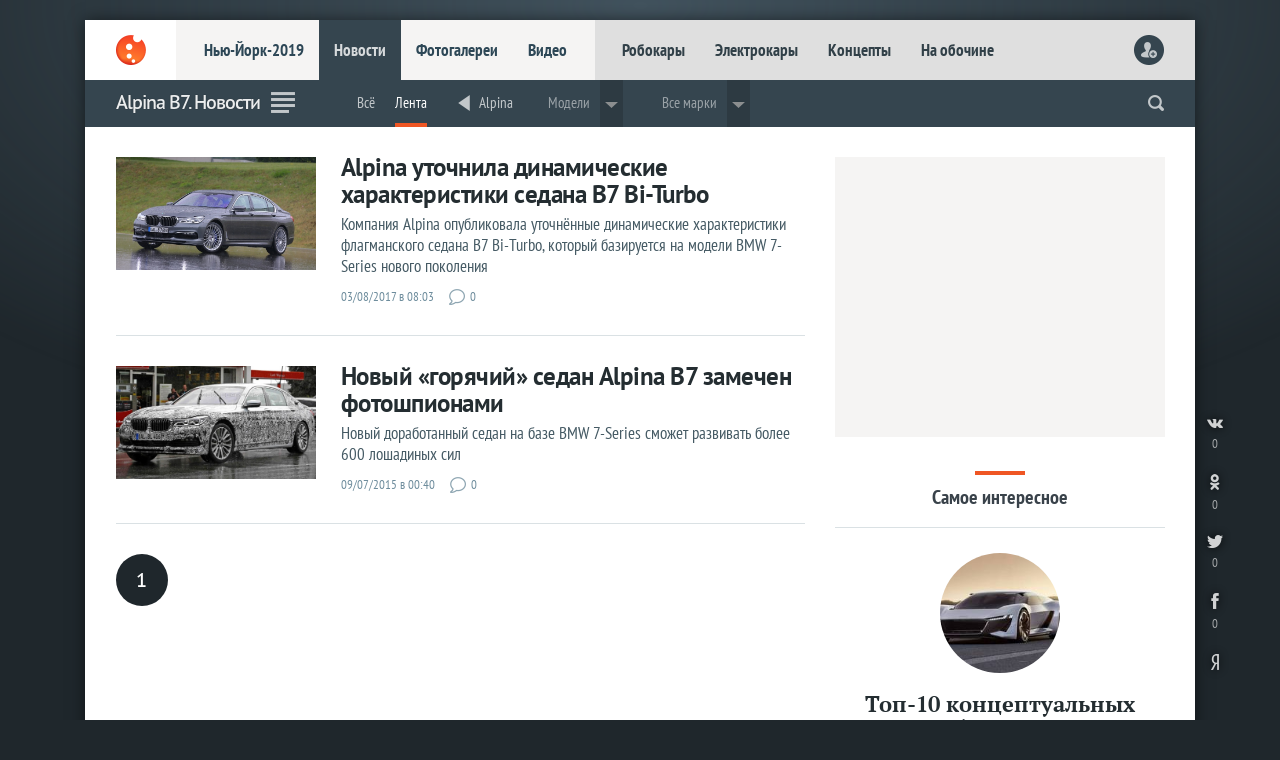

--- FILE ---
content_type: text/html; charset=utf-8
request_url: https://www.livecars.ru/news/alpina-b7/
body_size: 5951
content:
<!DOCTYPE html>
<HTML xmlns="http://www.w3.org/1999/xhtml" xml:lang="ru" lang="ru">
<HEAD>
<title>Alpina B7. Новости — LiveCars.Ru</title>
<meta name="description" content="Alpina. Новости. Все новинки, премьеры, концепты и серийные авто, фоторепортажи с мировых автосалонов">
<meta name="Keywords" lang="ru" content="Новости Alpina B7 ">
<meta name="viewport" content="width=device-width,initial-scale=1,minimum-scale=1.0" />
<meta name="referrer" content="origin">
<meta name="title" content="Alpina B7. Новости — LiveCars.Ru" />
<meta http-equiv="Content-Type" content="text/html; charset=utf-8">
<meta http-equiv="Content-Style-Type" content="text/css">
<meta name="google-site-verification" content="Kyc1Uzen2VtPd20aB-02vBcSKfLrzGdLF943ZkIP-7k" />
<meta name='wmail-verification' content='96574bf8ddc99619' />
<meta name='yandex-verification' content='78d7c26fe36950da' />
<meta name="msvalidate.01" content="10B51150987A58CDAA5FF22F28926F15" />
<meta content="article" property="og:type">
<meta content="" property="og:title">
<meta content="https://www.livecars.ru/news/alpina-b7/" property="og:url">
<meta content="https://www.livecars.ru/l/news/alpina-b7/picture.jpg" property="og:image">
<meta content="" property="og:description">

<link rel="canonical" href="https://www.livecars.ru/news/alpina-b7/" />
<link rel="shortcut icon" type="image/x-icon" href="/favicon.ico">
<link href="/i/v9/i/ic_launcher.png" rel="apple-touch-icon" type="image/png" />
<link rel="stylesheet" type="text/css" href="/i/v9/css/style.css?1556503395">
<link rel="stylesheet" type="text/css" href="/i/v9/css/style_fonts.css?1481221379">

<link rel="image_src" href="https://www.livecars.ru/l/news/alpina-b7/picture.jpg"> 
<link rel="alternate" type="application/rss+xml" title="LiveCars.Ru: всё про автомобили" href="https://www.livecars.ru/in/export/livecars.rss"> 
<script src="https://yastatic.net/pcode/adfox/loader.js" crossorigin="anonymous"></script>


</HEAD>
<BODY>

<DIV class="wrapper"><!-- wrapper -->
<DIV class="wall" style="background-image:url(/i/v9/i/bg.png);"></DIV>
<!--########################-->

<DIV class="content"><!-- content -->


<HEADER>
<DIV><A href="/"></A></DIV>
<DIV>
<DIV><A href="/newyork2019/">Нью-Йорк-2019</A><A href="/news/">Новости</A><A href="/photo/">Фотогалереи</A><A href="/video/">Видео</A></DIV>
<DIV><A href="/robocar/">Робокары</A><A href="/electro/">Электрокары</A><A href="/concept/">Концепты</A><A href="/roadside/">На обочине</A></DIV>
</DIV>
<DIV>
<script>
function readCookie(b){for(var b=b+"=",d=document.cookie.split(";"),c=0;c<d.length;c++){for(var a=d[c];" "==a.charAt(0);)a=a.substring(1,a.length);if(0==a.indexOf(b))return unescape(a.substring(b.length,a.length))}return null};
var al=readCookie('authlogin');
if (al!=null) {
    document.writeln('<A href="/usersetup/"><img src="/userpic/'+al+'/100x100" alt="" height="30" width="30" /></A>');
    }
else {
    document.writeln('<A href="/signin/" class="head_user_signin"></A>');
    };
</script>
</DIV>
<DIV>
<A href="#" class="mobdrop" onclick="myMobdrop()"></A>
</DIV>
</HEADER>



<div class="mobdrop_in" id="mobdrop_on">
<DIV class="mob_menu">
<DIV><A href="javascript:void(0)" class="mobdrop mobdrop_on" onclick="myMobdrop()"></A></DIV>
<DIV><A href="/newyork2019/">Нью-Йорк-2019</A><A href="/geneva2019/">Женева-2019</A><A href="/news/">Новости</A><A href="/photo/">Фотогалереи</A><A href="/video/">Видео</A></DIV>
<DIV><a href="/electro/">Электрокары</a> <a href="/concept/">Концепты</a> <a href="/robocar/">Робокары</a> <a href="/super/">Суперкары</a> <a href="/news/prices/">Цены</a> <a href="/news/highway/">Дороги</a> <a href="/news/crash/">Краш-тесты</a> <a href="/rating/">Рейтинги</a> <a href="/news/spy/">Шпионы</a> <a href="/news/stat/">Статистика</a> <a href="/hybrid/">Гибриды</a> <a href="/hydrogen/">Водородные</a> <a href="/roadside/">На обочине</a></DIV>
<DIV></DIV>
</DIV>
</div>














<DIV class="part">
<DIV><DIV class="scroll_logo"><A href="/"></A></DIV></DIV>
<DIV class="scroll_sport"><H1>Alpina B7. Новости</H1></DIV>
<DIV><A class="section_ico section_ico_news" href="/news/"></A></DIV>
<DIV>




<DIV class="dd">
<ul>
<li><a href="/alpina/alpina-b7/">Всё</a></li><li><a href="/news/alpina-b7/">Лента</a></li><li class="part_sep"></li><li><a href="/alpina/" class="m_back">Alpina</a></li><li class="part_sep"></li>
<li class="dropdown">Модели
<div class="dropdown-content">
<DIV class="m_dpw_in_much">
<DIV><A href="/alpina/alpina-b7/">Alpina B7</A></DIV><DIV><A href="/alpina/alpina-d5-s/">Alpina D5 S</A></DIV><DIV><A href="/alpina/alpina-xd3/">Alpina XD3</A></DIV><DIV><A href="/alpina/alpina-xd4/">Alpina XD4</A></DIV>
</DIV>
</div>
</li>



<li class="part_sep"></li>
<li class="dropdown">Все марки
    <div class="dropdown-content">
      <DIV class="m_dpw_in">
<DIV>
<a href="/acura/">Acura</a>
<a href="/alfaromeo/">Alfa Romeo</a>
<a href="/astonmartin/">Aston Martin</a>
<a href="/audi/">Audi</a>
<a href="/bentley/">Bentley</a>
<a href="/bmw/">BMW</a>
<a href="/bugatti/">Bugatti</a>
<a href="/buick/">Buick</a>
<a href="/cadillac/">Cadillac</a>
</DIV>
<DIV>
<a href="/chevrolet/">Chevrolet</a>
<a href="/chrysler/">Chrysler</a>
<a href="/citroen/">Citroen</a>
<a href="/dacia/">Dacia</a>
<a href="/datsun/">Datsun</a>
<a href="/dodge/">Dodge</a>
<a href="/ferrari/">Ferrari</a>
<a href="/fiat/">Fiat</a>
<a href="/ford/">Ford</a>
</DIV>
<DIV>
<a href="/honda/">Honda</a>
<a href="/hyundai/">Hyundai</a>
<a href="/infiniti/">Infiniti</a>
<a href="/jaguar/">Jaguar</a>
<a href="/jeep/">Jeep</a>
<a href="/kia/">Kia</a>
<a href="/lada/">Lada</a>
<a href="/lamborghini/">Lamborghini</a>
<a href="/landrover/">Land Rover</a>
</DIV>
<DIV>
<a href="/lexus/">Lexus</a>
<a href="/lincoln/">Lincoln</a>
<a href="/mclaren/">McLaren</a>
<a href="/maserati/">Maserati</a>
<a href="/mazda/">Mazda</a>
<a href="/mercedes/">Mercedes</a>
<a href="/mini/">MINI</a>
<a href="/mitsubishi/">Mitsubishi</a>
<a href="/nissan/">Nissan</a>
</DIV>
<DIV>
<a href="/opel/">Opel</a>
<a href="/peugeot/">Peugeot</a>
<a href="/porsche/">Porsche</a>
<a href="/renault/">Renault</a>
<a href="/rollsroyce/">Rolls-Royce</a>
<a href="/seat/">Seat</a>
<a href="/skoda/">Skoda</a>
<a href="/smart/">Smart</a>
<a href="/ssangyong/">SsangYong</a>
</DIV>
<DIV>
<a href="/subaru/">Subaru</a>
<a href="/suzuki/">Suzuki</a>
<a href="/tesla/">Tesla</a>
<a href="/toyota/">Toyota</a>
<a href="/volkswagen/">Volkswagen</a>
<a href="/volvo/">Volvo</a>
<a href="/china/">«Китайцы»</a>
</DIV>
      </DIV>
    </div>
  </li>


</ul>
</DIV>














<script language="JavaScript"><!--
function readCookie(b){for(var b=b+"=",d=document.cookie.split(";"),c=0;c<d.length;c++){for(var a=d[c];" "==a.charAt(0);)a=a.substring(1,a.length);if(0==a.indexOf(b))return unescape(a.substring(b.length,a.length))}return null};
function setCookie(n,v){document.cookie = n + "=" + v + "; expires=Fri, 31 Dec 2099 23:59:59 GMT; path=/news/alpina-b7; domain=.livecars.ru"};
function clickCounter(type){if (readCookie("click" + type)==1){return};setCookie("click" + type,1);img = new Image();img.src = '/clickCounter?' + type + ',' + window.location};
//--></script>

<DIV class="m_soc">
<A href="https://vk.com/share.php?url=https://www.livesport.ru/news/alpina-b7/&title=" target="_blank" title="ВКонтакте" onClick="clickCounter('vkontakte');cl(this)"><LI></LI><LI>0</LI></A>
<A href="https://connect.ok.ru/offer?url=https://www.livesport.ru/news/alpina-b7/&title=" target="_blank" title="Одноклассники" onClick="clickCounter('odnoklassniki');cl(this)"><LI></LI><LI>0</LI></A>
<A href="https://twitter.com/intent/tweet?text=&url=https://www.livesport.ru/news/alpina-b7/" target="_blank" title="Twitter" onClick="clickCounter('twitter');cl(this)"><LI></LI><LI>0</LI></A>
<A href="https://www.facebook.com/sharer.php?src=sp&u=https://www.livesport.ru/news/alpina-b7/&title=" target="_blank" title="Facebook" onClick="clickCounter('facebook');cl(this)"><LI></LI><LI>0</LI></A>
</DIV>

</DIV>
<DIV><form action="https://www.livecars.ru/sherlock/" accept-charset="UTF-8" method="get"><input name="searchid" value="2206578" type="hidden"><input name="l10n" value="ru" type="hidden"><input name="reqenc" value="" type="hidden"><input class="search" name="text" autocomplete="off" value="" type="search"></form></DIV>

<DIV><span onclick="openPartMenu()"></span></DIV>
</DIV>





<div id="yandex_ad_R-A-122677-18" class="wow_super_mob_ya"></div>
<script type="text/javascript">
(function(w, d, n, s, t) {
if (window.matchMedia("only screen and (max-device-width: 540px)").matches){var m= "R-A-122677-18";}
else{var m= "";}
w[n] = w[n] || [];
w[n].push(function() {
Ya.Context.AdvManager.render({
blockId: m,
renderTo: "yandex_ad_R-A-122677-18",
async: true
});
});
t = d.getElementsByTagName("script")[0];
s = d.createElement("script");
s.type = "text/javascript";
s.src = "//an.yandex.ru/system/context.js";
s.async = true;
t.parentNode.insertBefore(s, t);
})(this, this.document, "yandexContextAsyncCallbacks");
</script>







<DIV class="grid"><!-- GRID -->


<DIV class="col-left1"><!-- left 1 -->
<DIV class="r_n_short">
<A href="/news/2017/08/03/alpina-b7-bi-turbo/"><img src="/l/news/2017/08/03/alpina-b7-bi-turbo/picture.jpg?1501736733" alt="Alpina B7 Bi-Turbo" width="100%" /></A>
<DIV><A href="/news/2017/08/03/alpina-b7-bi-turbo/"><SPAN>Alpina уточнила динамические характеристики седана B7 Bi-Turbo</SPAN><SPAN>Компания Alpina опубликовала уточнённые динамические характеристики флагманского седана B7 Bi-Turbo, который базируется на модели BMW 7-Series нового поколения</SPAN></A><SPAN class="nd">03/08/2017 в 08:03</SPAN><A href="/news/2017/08/03/alpina-b7-bi-turbo/#com" class="nc">0</A></DIV>
</DIV>
<DIV class="r_n_short">
<A href="/news/2015/07/09/alpina_b7/"><img src="/l/news/2015/07/09/alpina_b7/picture.jpg?1436391715" alt="Шпионское фото Alpina B7" width="100%" /></A>
<DIV><A href="/news/2015/07/09/alpina_b7/"><SPAN>Новый «горячий» седан  Alpina B7 замечен фотошпионами</SPAN><SPAN>Новый доработанный седан на базе BMW 7-Series сможет развивать более 600 лошадиных сил</SPAN></A><SPAN class="nd">09/07/2015 в 00:40</SPAN><A href="/news/2015/07/09/alpina_b7/#com" class="nc">0</A></DIV>
</DIV>
<A href='' class='lista'>1</A>
</DIV><!-- /left 1 -->



<DIV class="col-right2"><!-- right 2 -->

<DIV class="wow_box col-pro30">
<!-- Yandex.RTB R-A-122677-8 -->
<div id="yandex_rtb_R-A-122677-8" class="wow_box_1"></div>
<script type="text/javascript">
    (function(w, d, n, s, t) {
        w[n] = w[n] || [];
        w[n].push(function() {
            Ya.Context.AdvManager.render({
                blockId: "R-A-122677-8",
                renderTo: "yandex_rtb_R-A-122677-8",
                async: true
            });
        });
        t = d.getElementsByTagName("script")[0];
        s = d.createElement("script");
        s.type = "text/javascript";
        s.src = "//an.yandex.ru/system/context.js";
        s.async = true;
        t.parentNode.insertBefore(s, t);
    })(this, this.document, "yandexContextAsyncCallbacks");
</script>
</DIV>

<DIV class="sub_pl_full">
<SPAN></SPAN>
<DIV>Самое интересное</DIV>
</DIV>

<DIV class="z_fav_full">
<A href="/news/2018/12/18/top_concept_cars_2018/?from=zfavor-full">
<SPAN style="background-image:url(/l/news/2018/12/18/top_concept_cars_2018/picture--300.jpg);"></SPAN>
<SPAN>Топ-10 концептуальных автомобилей 2018 года</SPAN>
<SPAN>LiveCars.Ru представляет десятку самых ярких концептов, представленных автопроизводителями в 2018 году</SPAN>
</A><A href="/news/2019/01/11/most_impressive_ces_2019_concepts_and_cars/?from=zfavor-full">
<SPAN style="background-image:url(/l/news/2019/01/11/most_impressive_ces_2019_concepts_and_cars/picture--300.jpg);"></SPAN>
<SPAN>Самые яркие автомобили CES-2019</SPAN>
<SPAN>Рассказываем о самых заметных автомобилях выставки CES-2019, завершившейся в Лас-Вегасе</SPAN>
</A><A href="/news/2018/12/27/top_15_supercars_2018/?from=zfavor-full">
<SPAN style="background-image:url(/l/news/2018/12/27/top_15_supercars_2018/picture--300.jpg);"></SPAN>
<SPAN>Топ-15 самых быстрых и мощных автомобилей 2018 года</SPAN>
<SPAN>LiveCars.Ru представляет подборку самых производительных спорткаров уходящего года</SPAN>
</A>
</DIV>

<DIV id="hit" class="fly_z wow_z_fly">
<DIV class="wow_box col-pro40 col-pro40-top">
<!-- Yandex.RTB R-A-122677-24 -->
<div id="yandex_rtb_R-A-122677-24" class="wow_box_2"></div>
<script type="text/javascript">
    (function(w, d, n, s, t) {
        w[n] = w[n] || [];
        w[n].push(function() {
            Ya.Context.AdvManager.render({
                blockId: "R-A-122677-24",
                renderTo: "yandex_rtb_R-A-122677-24",
                async: true
            });
        });
        t = d.getElementsByTagName("script")[0];
        s = d.createElement("script");
        s.type = "text/javascript";
        s.src = "//an.yandex.ru/system/context.js";
        s.async = true;
        t.parentNode.insertBefore(s, t);
    })(this, this.document, "yandexContextAsyncCallbacks");
</script>
</DIV>
</DIV>













</DIV><!-- /right 2 -->

<DIV class="pro"></DIV></DIV><!-- /GRID -->





<DIV class="wow_footer" id="endfloat">
<div id="yandex_ad_R-A-122677-25"></div>
<script type="text/javascript">
(function(w, d, n, s, t) {
if (window.matchMedia("only screen and (max-device-width: 540px)").matches){var m= "";}
else{var m= "R-A-122677-25";}
w[n] = w[n] || [];
w[n].push(function() {
Ya.Context.AdvManager.render({
blockId: m,
renderTo: "yandex_ad_R-A-122677-25",
async: true
});
});
t = d.getElementsByTagName("script")[0];
s = d.createElement("script");
s.type = "text/javascript";
s.src = "//an.yandex.ru/system/context.js";
s.async = true;
t.parentNode.insertBefore(s, t);
})(this, this.document, "yandexContextAsyncCallbacks");
</script>
</DIV>


<FOOTER>
<DIV><A href="https://www.livecars.ru/"></A></DIV>
<DIV>
<DIV>
<A href="/newyork2019/">Нью-Йорк-2019</A>
<a href="/shanghai2019/">Шанхай-2019</a>
<a href="/news/">Новости</a>
<a href="/photo/">Фотогалереи</a>
<a href="/video/">Видео</a>
</DIV>
<DIV>
<a href="/robocar/">Робокары</a>
<a href="/electro/">Электрокары</a>
<a href="/concept/">Концепты</a>
<a href="/roadside/">На обочине</a>
</DIV>

<DIV>
<A href="https://vk.com/livecars_ru" target="_blank" title="ВКонтакте"><LI></LI></A>
<A href="https://twitter.com/livecars_ru" target="_blank" title="Twitter"><LI></LI></A>
<A href="https://plus.google.com/u/0/+LivecarsRuAuto/posts" target="_blank" title="Google+"><LI></LI></A>
<A href="https://www.facebook.com/livecarsru" target="_blank" title="Facebook"><LI></LI></A>
<A href="https://telega.at/livecarsru" target="_blank" title="Telegram"><LI></LI></A>
</DIV>

<DIV><a href="/info/contacts/">Контакты</a>
<a href="/info/advertising/">Реклама</a></DIV>
<DIV>© 2007—2019 «LiveCars.Ru». Всё про <B>автомобили</B><BR>
Любое использование материалов приветствуется при гиперссылке</DIV>
</DIV>
<DIV></DIV>
</FOOTER>

<script language="JavaScript"><!--
function readCookie(b){for(var b=b+"=",d=document.cookie.split(";"),c=0;c<d.length;c++){for(var a=d[c];" "==a.charAt(0);)a=a.substring(1,a.length);if(0==a.indexOf(b))return unescape(a.substring(b.length,a.length))}return null};
function setCookie(n,v){document.cookie = n + "=" + v + "; expires=Fri, 31 Dec 2099 23:59:59 GMT; path=/news/alpina-b7; domain=.livecars.ru"};
function clickCounter(type){if (readCookie("click" + type)==1){return};setCookie("click" + type,1);img = new Image();img.src = '/clickCounter?' + type + ',' + window.location};
//--></script>

<DIV class="socbut_v_r"><DIV>
<A href="https://vk.com/share.php?url=https://www.livesport.ru/news/alpina-b7/&title=" target="_blank" title="ВКонтакте" onClick="clickCounter('vkontakte');cl(this)"><LI></LI><LI>0</LI></A>
<A href="https://connect.ok.ru/offer?url=https://www.livesport.ru/news/alpina-b7/&title=" target="_blank" title="Одноклассники" onClick="clickCounter('odnoklassniki');cl(this)"><LI></LI><LI>0</LI></A>
<A href="https://twitter.com/intent/tweet?text=&url=https://www.livesport.ru/news/alpina-b7/" target="_blank" title="Twitter" onClick="clickCounter('twitter');cl(this)"><LI></LI><LI>0</LI></A>
<A href="https://www.facebook.com/sharer.php?src=sp&u=https://www.livesport.ru/news/alpina-b7/&title=" target="_blank" title="Facebook" onClick="clickCounter('facebook');cl(this)"><LI></LI><LI>0</LI></A>
<A href="https://www.yandex.ru/?add=25631" target="_blank" title="На главную Яндекса"><LI></LI></A>
</DIV></DIV>


</DIV><!-- /content -->
</DIV><!-- /wrapper -->



<script type="text/javascript" src="https://ajax.googleapis.com/ajax/libs/jquery/1.7.2/jquery.min.js"></script>
<script src="/i/v9/files/js/mobdrop.js"></script>
<script src="/i/v9/files/js/menu_hl.js"></script>
<script src="/i/v9/files/js/part_hl.js"></script>
<script src="/i/v9/files/js/show_bottom_menu.js"></script>



<DIV class="bottomMenu_box"><div id="bottomMenu"><DIV><A href="/news/?from=bottom"><LI></LI><LI>Лента</LI></A><A href="/p/top/?from=bottom"><LI></LI><LI>Популярное</LI></A><A href="/p/favor/?from=bottom"><LI></LI><LI>Интересное</LI></A><A href="/p/ever/?from=bottom"><LI></LI><LI>Вечное</LI></A><A href="/roadside/?from=bottom"><LI></LI><LI>На обочине</LI></A></DIV></div></DIV>


<!--LiveInternet counter--><script type="text/javascript">
new Image().src = "//counter.yadro.ru/hit?r"+
escape(document.referrer)+((typeof(screen)=="undefined")?"":
";s"+screen.width+"*"+screen.height+"*"+(screen.colorDepth?
screen.colorDepth:screen.pixelDepth))+";u"+escape(document.URL)+
";"+Math.random();</script><!--/LiveInternet-->

<!-- Yandex.Metrika counter -->
<script type="text/javascript" >
   (function(m,e,t,r,i,k,a){m[i]=m[i]||function(){(m[i].a=m[i].a||[]).push(arguments)};
   m[i].l=1*new Date();k=e.createElement(t),a=e.getElementsByTagName(t)[0],k.async=1,k.src=r,a.parentNode.insertBefore(k,a)})
   (window, document, "script", "https://cdn.jsdelivr.net/npm/yandex-metrica-watch/tag.js", "ym");

   ym(11437426, "init", {
        clickmap:true,
        trackLinks:true,
        accurateTrackBounce:true,
        webvisor:true
   });
</script>
<noscript><div><img src="https://mc.yandex.ru/watch/11437426" style="position:absolute; left:-9999px;" alt="" /></div></noscript>
<!-- /Yandex.Metrika counter -->

<script>
  (function(i,s,o,g,r,a,m){i['GoogleAnalyticsObject']=r;i[r]=i[r]||function(){
  (i[r].q=i[r].q||[]).push(arguments)},i[r].l=1*new Date();a=s.createElement(o),
  m=s.getElementsByTagName(o)[0];a.async=1;a.src=g;m.parentNode.insertBefore(a,m)
  })(window,document,'script','https://www.google-analytics.com/analytics.js','ga');

  ga('create', 'UA-30966945-3', 'auto');
  ga('send', 'pageview');

</script>

<!-- Rating.ru counter -->
<script type="text/javascript">
var _tmr = window._tmr || (window._tmr = []);
_tmr.push({id: "2568345", type: "pageView", start: (new Date()).getTime()});
(function (d, w, id) {
  if (d.getElementById(id)) return;
  var ts = d.createElement("script"); ts.type = "text/javascript"; ts.async = true; ts.id = id;
  ts.src = (d.location.protocol == "https:" ? "https:" : "http:") + "//top-fwz1.mail.ru/js/code.js";
  var f = function () {var s = d.getElementsByTagName("script")[0]; s.parentNode.insertBefore(ts, s);};
  if (w.opera == "[object Opera]") { d.addEventListener("DOMContentLoaded", f, false); } else { f(); }
})(document, window, "topmailru-code");
</script><noscript><div style="position:absolute;left:-10000px;">
<img src="//top-fwz1.mail.ru/counter?id=2568345;js=na" style="border:0;" height="1" width="1" alt="Рейтинг.ru" />
</div></noscript>
<!-- //Rating.ru counter -->

<script src="/i/v9/files/js/showscrolllogo.js"></script>
<script src="/i/v9/files/js/showscrollsport.js"></script>
<script src="/i/v9/files/js/partmenu_fixed.js"></script>
<script src="/i/v9/files/js/partmenu.js"></script>
<script type="text/javascript" src="/i/v9/files/js/fly_wow.js"></script>
<div id="myPartMenu" class="partmenu">
  <SPAN class="partmenu_close" onclick="closePartMenu()"></SPAN>
  <div><DIV>
<A href="/newyork2019/">Нью-Йорк-2019</A><A href="/shanghai2019/">Шанхай-2019</A>
</DIV>
</div>
<P>Марки</P>
<div>
<DIV>
<a href="/acura/">Acura</a>
<a href="/alfaromeo/">Alfa Romeo</a>
<a href="/astonmartin/">Aston Martin</a>
<a href="/audi/">Audi</a>
<a href="/bentley/">Bentley</a>
<a href="/bmw/">BMW</a>
<a href="/bugatti/">Bugatti</a>
<a href="/buick/">Buick</a>
<a href="/cadillac/">Cadillac</a>
<a href="/chevrolet/">Chevrolet</a>
<a href="/chrysler/">Chrysler</a>
<a href="/citroen/">Citroen</a>
</DIV>
<DIV>
<a href="/dacia/">Dacia</a>
<a href="/datsun/">Datsun</a>
<a href="/dodge/">Dodge</a>
<a href="/ferrari/">Ferrari</a>
<a href="/fiat/">Fiat</a>
<a href="/ford/">Ford</a>
<a href="/honda/">Honda</a>
<a href="/hyundai/">Hyundai</a>
</DIV>
<DIV>
<a href="/infiniti/">Infiniti</a>
<a href="/jaguar/">Jaguar</a>
<a href="/jeep/">Jeep</a>
<a href="/kia/">Kia</a>
</DIV>
<DIV>
<a href="/lada/">Lada</a>
<a href="/lamborghini/">Lamborghini</a>
<a href="/landrover/">Land Rover</a>
<a href="/lexus/">Lexus</a>
<a href="/lincoln/">Lincoln</a>
<a href="/mclaren/">McLaren</a>
<a href="/maserati/">Maserati</a>
<a href="/mazda/">Mazda</a>
<a href="/mercedes/">Mercedes</a>
<a href="/mini/">MINI</a>
<a href="/mitsubishi/">Mitsubishi</a>
<a href="/nissan/">Nissan</a>
</DIV>
<DIV>
<a href="/opel/">Opel</a>
<a href="/peugeot/">Peugeot</a>
<a href="/porsche/">Porsche</a>
<a href="/renault/">Renault</a>
<a href="/rollsroyce/">Rolls-Royce</a>
</DIV>
<DIV>
<a href="/seat/">Seat</a>
<a href="/skoda/">Skoda</a>
<a href="/smart/">Smart</a>
<a href="/ssangyong/">SsangYong</a>
<a href="/subaru/">Subaru</a>
<a href="/suzuki/">Suzuki</a>
<a href="/tesla/">Tesla</a>
<a href="/toyota/">Toyota</a>
<a href="/volkswagen/">Volkswagen</a>
<a href="/volvo/">Volvo</a>
</DIV>
<DIV>
<a href="/china/">«Китайцы»</a>
</DIV>
</div>
<P>Теги</P>
<div>
<DIV>
<a href="/rating/">Рейтинги</a>
<a href="/concept/">Концепты</a>
<a href="/robocar/">Робокары</a>
</DIV>
<DIV>
<a href="/super/">Суперкары</a>
<a href="/news/prices/">Цены</a>
<a href="/news/highway/">Дороги</a>

</DIV>
<DIV>
<a href="/news/crash/">Краш-тесты</a>
<a href="/news/spy/">Шпионы</a>
<a href="/news/stat/">Статистика</a>
</DIV>
<DIV>
<a href="/electro/">Электрокары</a>
<a href="/hybrid/">Гибриды</a>
</DIV>
<DIV>
<a href="/hydrogen/">Водородные</a>
<a href="/roadside/">На обочине</a>
</DIV>
</div>
</div>


</BODY>
</HTML>


--- FILE ---
content_type: text/css
request_url: https://www.livecars.ru/i/v9/css/style.css?1556503395
body_size: 14000
content:
html, body { background-color:#1F272C; width: 100%; height:100%; overflow:visible;  font-family:'PTD', sans-serif; font-size:100.01%; font-weight:400; margin:0; padding:0; color:#000000;  text-rendering: optimizeLegibility !important; -webkit-font-smoothing: antialiased !important; font-smooth: always;   }
.wrapper { position: relative;  z-index: 1;  background-position: top center;  background-repeat: repeat-x;  }
.wall { display:block;  top: 0; left: 0; right: 0; bottom: 0; display:block; z-index: 2; background-position: top center;  background-repeat: repeat-x; position: fixed; background-color:#1F272C;  }
.content { max-width: 1110px; min-width:300px;  margin: 20px auto 0 auto; position: relative; z-index: 10; background-color:#ffffff;  box-shadow: 0 0 15px rgba(0,0,0,.50); min-height:2000px;  }
@media (max-width: 1024px) { 
.content { margin-top: 0; overflow-x:hidden; }
.wall { display:none; }
}

.pro { clear: both; height:0px; display:block; }
.pro5 { height:5px; clear: both; }
.pro30 { height:30px; clear: both; }
.pro10 { height:10px; clear: both; }
.pro15 { height:15px; clear: both; }
.pro20 { height:20px; clear: both; }
.pro25 { height:25px; clear: both; }
.pro40 { height:40px; clear: both; }

a { text-decoration-skip-ink: none; }

header { display:flex; flex-direction: row; flex-wrap: nowrap; background-color:#DFDFDF; height:60px; overflow:hidden;  position:relative; z-index:700;  }
header > DIV:nth-child(1) { background-color:#ffffff; padding:0 2.75%; }
header > DIV:nth-child(1) a { flex:none; display:block; width:30px; height:60px; background-image:url(/i/v9/i/i.png?2); background-repeat: no-repeat;  background-position: 0 15px;  background-size: 100px 1000px; }
header > DIV:nth-child(1) a:active { position:relative;top:1px; }
header > DIV:nth-child(2) { flex-basis: calc(100% - 36px); white-space:nowrap; overflow:hidden; overflow-x: scroll; margin-bottom:-20px; position:relative; z-index:1;  }
header > DIV:nth-child(2) > DIV:nth-child(1) { flex:none; float:left; background-color:#F5F4F3; height:60px; padding:0 1.38% 0 1.38%;}
header > DIV:nth-child(2) > DIV:nth-child(1) a:link, header > DIV:nth-child(2) > DIV:nth-child(1) a:visited { display:inline-block; color:#2D4756; font:17px/61px 'PT Sans Narrow', sans-serif; font-weight:700; padding:0 15px; text-decoration:none; }
header > DIV:nth-child(2) > DIV:nth-child(1) a:hover, header > DIV:nth-child(2) > DIV:nth-child(1) a:active { background-color:#242F35; color:#D7DADC; text-decoration:none; }
header > DIV:nth-child(2) > DIV:nth-child(1) a.menu_a { background-color:#35454F; color:#D7DADC; }
header > DIV:nth-child(2) > DIV:nth-child(1):hover a.menu_a { background-color:#35454F; color:#BCC2C7; }
header > DIV:nth-child(2) > DIV:nth-child(1) a.menu_a:hover { background-color:#35454F; color:#D5DADD; }
header > DIV:nth-child(2) > DIV:nth-child(2) { flex:none;  overflow:hidden; height:60px; padding:0 1.38%; }
header > DIV:nth-child(2) > DIV:nth-child(2) a:link, header > DIV:nth-child(2) > DIV:nth-child(2) a:visited { display:inline-block; color:#314048; font:17px/61px 'PT Sans Narrow', sans-serif; font-weight:700; padding:0 15px; text-decoration:none; }
header > DIV:nth-child(2) > DIV:nth-child(2) a:hover, header > DIV:nth-child(2) > DIV:nth-child(2) a:active { background-color:#242F35; color:#D7DADC; text-decoration:none; }
header > DIV:nth-child(2) > DIV:nth-child(2) a.menu_a { background-color:#35454F; color:#D7DADC; }
header > DIV:nth-child(2) > DIV:nth-child(2):hover a.menu_a { background-color:#35454F; color:#BCC2C7; }
header > DIV:nth-child(2) > DIV:nth-child(2) a.menu_a:hover { background-color:#35454F; color:#D5DADD; }
header > DIV:nth-child(3) { background-color:#DFDFDF; height:60px; padding:0 2.75%; align-self:flex-end; white-space:nowrap; position:relative; z-index:2; }
header > DIV:nth-child(3) a { display:inline-block; width:30px; height:30px; margin:15px 0 0 0; }
header > DIV:nth-child(3) a IMG { border-radius:50%;  }
header > DIV:nth-child(4) { display:none; margin:13px calc(4% - 10px) 0 0; }
@media (max-width: 540px) { 
header > DIV:nth-child(1) { padding:0 4%; }
header > DIV:nth-child(3) { padding:0 2.75% 0 4%;   }
}

@media (max-width: 1024px) { 
header > DIV:nth-child(3) { box-shadow: -5px 0 10px  rgba(0,0,0,.15); }
}

a.head_user_signin:link, a.head_user_signin:visited { background-image:url(/i/v9/i/i.png?2); background-repeat: no-repeat;  background-position: -70px 0;  background-size: 100px 1000px; }
a.head_user_signin:active, a.head_user_signin:hover { background-position: -70px -35px; }

.mobdrop_in { display: none; position: absolute;  transition: 0.5s; height:0px; z-index:600; }
.mobdrop_show { display:block; z-index:600; width:100%;  height:auto; }
.mob_menu {  width:100%; position:relative;top:-60px;    }
.mob_menu > DIV:nth-of-type(1) { position:absolute; margin:13px 1% 0 calc(99% - 36px);  width:36px; height:36px;  }
.mob_menu > DIV:nth-of-type(2) {  background-color:#1F272C;  padding:10px 0 12px 0; border-bottom:3px solid #161C1F; }
.mob_menu > DIV:nth-of-type(3) { background-color:#273238;  padding:10px 0 14px 0; box-shadow: 0 0 500px #1F303A; box-shadow: 0 0 300px #1F303A; border-bottom:3px solid #161C1F;}
.mob_menu > DIV:nth-of-type(4) { background-color:#35454F; width:100%; height:1500px; background: linear-gradient(to bottom, rgba(45,71,86,0.8) 0%,rgba(0,0,0,0) 100%); }
.mob_menu > DIV:nth-of-type(2) a:link, .mob_menu > DIV:nth-of-type(2) a:visited { display:block; color:#D8DDE0; font:20px/40px 'PT Sans Narrow', sans-serif; font-weight:700; text-decoration:none; text-align:center; }
.mob_menu > DIV:nth-of-type(2) a:hover, .mob_menu > DIV:nth-of-type(2) a:active { background-color:#D8DDE0; color:#1F303A; text-decoration:none; }
.mob_menu > DIV:nth-of-type(3) a:link, .mob_menu > DIV:nth-of-type(3) a:visited { display:block; color:#CCD2D7; font:18px/40px 'PT Sans Narrow', sans-serif; font-weight:700; text-decoration:none; text-align:center; }
.mob_menu > DIV:nth-of-type(3) a:hover, .mob_menu > DIV:nth-of-type(3) a:active { background-color:#CCD2D7; color:#2D4756; text-decoration:none; }
.mobdrop { display:block; background-image:url(/i/v9/i/i.png?2); background-repeat: no-repeat;  background-position: 0 -344px;  background-size: 100px 1000px; width:16px; height:13px; border:10px solid transparent; cursor:pointer; }
.mobdrop:hover { background-position: -26px -344px;   }
.mobdrop_on { background-position: -26px -344px; border:10px solid transparent; }
#mob_menu_a { background-color:#F1F4F5; color:#2D4756; }

.dd ul { list-style-type: none; margin: 0; padding: 0; display:block;  }
.dd li { display: inline-block; margin: 0; padding: 0 } 
.dd li a, .dropbtn { display: inline-block; }
.dd li.dropdown { display: inline-block; }
.dd .dropdown-content { display: block; position: absolute; width:100%; left:-999em;  }
.dd .dropdown .dropdown-content { transition-delay: 0.2s; }
.dd .dropdown:hover .dropdown-content { display: block; left:0px; transition-delay: 0.1s;}



.part { background-color:#35454F; height:47px; display:flex; width:100%; max-width:100%; flex-wrap: nowrap; white-space:nowrap; position:relative; z-index:40;  }
.cloned { box-shadow: 0 10px 20px rgba(0,0,0,.12); }
.part:hover { z-index:60; }
.part > DIV:nth-of-type(1) { display:none;  } 
.part > DIV:nth-of-type(2) { flex:no; margin:0 1% 0 2.75%;  } 
.part > DIV:nth-of-type(3) { flex:no; margin:0 3.6% 0 0;   } 
.part > DIV:nth-of-type(4) { flex-basis:100%; white-space:nowrap; margin-bottom:-20px; overflow:hidden; } 
.part > DIV:nth-of-type(5) { flex:no; width:16px; margin:0 2.75%; } 
.part > DIV:nth-of-type(6) { display:none; } 

.part > DIV:nth-of-type(2) H1, .part > DIV:nth-of-type(2) H2 { color:#EBEDEE; font:20px/44px 'PTD', sans-serif; letter-spacing: -1px; margin:0; padding:0; text-shadow: 0 0 1px #1F272C; text-decoration:none; display:inline-block;  }

.part > DIV:nth-of-type(2) a:link, .part > DIV:nth-of-type(2) a:visited { color:#EBEDEE; font:20px/44px 'PTD', sans-serif; letter-spacing: -1px; margin:0; padding:0; text-shadow: 0 0 1px #1F272C; text-decoration:none; display:inline-block;  }
.part > DIV:nth-of-type(2) a:hover, .part > DIV:nth-of-type(2) a:active { text-decoration:none; color:#FFFFFF;  }

.part > DIV:nth-of-type(4) > DIV > UL > LI > a:link, .part > DIV:nth-of-type(4) > DIV > UL > LI > a:visited {  font:15px/20px 'PT Sans Narrow', sans-serif; font-weight:400; color:#C3C8CB; padding:13px 0 10px 0; margin:0 20px 0 0; text-decoration:none; cursor:pointer; }
.part > DIV:nth-of-type(4) > DIV > UL >  LI > a:hover, .part > DIV:nth-of-type(4) > DIV > UL > LI > a:active { color:#ffffff; border-bottom:4px solid #EF5624;  text-decoration:none; }

.part > DIV:nth-of-type(4) .dropdown {   display: inline-block; cursor:pointer; padding:13px 33px 14px 0; background-image:url(/i/v9/i/i.png?2); background-repeat: no-repeat; background-size: 100px 1000px;  background-position: right -70px; margin:0 20px 0 0; font:15px/20px 'PT Sans Narrow', sans-serif; font-weight:400; color:#9AA2A7; }
.part > DIV:nth-of-type(4) .dropdown:hover { color:#ffffff; border-bottom:0; background-position: right -120px; transition-delay: 0.1s; }

.part > DIV:nth-of-type(5) input[type=search] { display:block; width: 16px; height:47px; background-color:transparent; border:0;  background-image: url('/i/v9/i/ic_search_x32.png');  background-position: 0 15px;  background-repeat: no-repeat;  background-repeat: no-repeat; background-size: 16px 16px; opacity: 0.7;  -webkit-transition: all 0.4s ease-in-out; transition: all 0.4s ease-in-out; color:transparent; cursor:pointer; }
.part > DIV:nth-of-type(5) input[type=search]:hover { opacity: 1; cursor:pointer;  }
.part > DIV:nth-of-type(5) input[type=search]:focus { width: 100%; position:absolute;  left:0px; z-index:40; background-color:#1F272C; opacity: 1;  background-position: 2.75% 14px; padding:0 0 0 6%; color:#C3C8CB; font:18px/44px 'PTD', sans-serif; cursor:text;  }
.part_sep {  display:inline-block;  width:11px; height:5px; }
.part .dropdown-content { margin-top:14px; }



.part > DIV:nth-of-type(6) SPAN { display:block; cursor:pointer; width:32px; height:36px; margin:8px 0 0 0; background-image:url(/i/v9/i/i.png?2); background-repeat: no-repeat;  background-position: -44px -335px;  background-size: 100px 1000px; } 
.part > DIV:nth-of-type(6) SPAN:hover { background-position: -70px -335px; } 

.partmenu { height: 100%; width: 0; position: fixed; z-index: 600; top: 0; left: 0; overflow-x: hidden; transition: 0.5s; background-color:#1F272C; padding:16px 0 0 0; } 
.partmenu_close { position: absolute; right:16px; top: 18px; background-image:url(/i/v9/i/i.png?2); background-repeat: no-repeat;  background-position: 8px -364px;  background-size: 100px 1000px; width:28px; height:28px; cursor:pointer;  }

@supports (-ms-ime-align:auto) and (color:unset) {
.partmenu { height: auto; }
}


.partmenu P { display:block; background-color:#161C1F; color:#8B9296; font:13px/26px  'PT Sans Narrow', sans-serif; padding:0 0 0 24px; margin:16px 0 6px 0; }
.partmenu DIV:last-child { margin-bottom:150px; }
.partmenu DIV DIV { padding:0 24px; }
.partmenu DIV DIV { margin:0 0 8px 0; padding-bottom:8px; border-bottom:1px solid #2D3A42;  }
.partmenu DIV DIV:last-child { margin:0; padding-bottom:0px; border-bottom:none;  }
.partmenu DIV a:link, .partmenu DIV a:visited {  font:16px/32px 'PT Sans Narrow', sans-serif; font-weight:400; color:#C0C8CD; margin:0 20px 0 0; text-decoration:none; cursor:pointer; display:inline-block;   white-space:nowrap; }
.partmenu DIV a:hover, .partmenu DIV a:active { color:#ffffff; text-decoration:none;  }

.m_dpw_in { display:flex; padding:15px 4% 15px 2.75%; justify-content:space-between; flex-wrap:wrap; background-color:#1F272C; position:relative; z-index:20; cursor:default; }
.m_dpw_in DIV > a:link, .m_dpw_in DIV > a:visited  { display:block; font:15px/30px 'PT Sans Narrow', sans-serif; color:#C3C8CB; text-decoration:none; padding:0 30px 0 0; }
.m_dpw_in DIV > a:hover, .m_dpw_in DIV > a:active { text-decoration:underline; color:#ffffff;  }
.m_dpw_in DIV B { display:block; font:18px/30px 'PT Sans Narrow', sans-serif; font-weight:700; color:#FFFFFF;}

.m_dpw_in_much {  display:flex; justify-content:flex-start;  padding:15px 2.75% 15px 2.75%;  background-color:#1F272C; position:relative; z-index:20; cursor:default;  }
.m_dpw_in_much DIV { width:20%; }
.m_dpw_in_much a:link, .m_dpw_in_much a:visited  {   display:block;  font:15px/30px 'PT Sans Narrow', sans-serif; color:#C3C8CB; text-decoration:none; }
.m_dpw_in_much a:hover, .m_dpw_in_much a:active { text-decoration:underline; color:#ffffff; }

.m_dpw_in_few {   padding:15px 2.75% 15px 2.75%;  background-color:#1F272C; position:relative; z-index:20; cursor:default;  }
.m_dpw_in_few DIV { display:flex; justify-content:flex-start; flex-wrap:wrap; }
.m_dpw_in_few a:link, .m_dpw_in_few a:visited  { width:20%;  display:block;  font:15px/30px 'PT Sans Narrow', sans-serif; color:#C3C8CB; text-decoration:none; }
.m_dpw_in_few a:hover, .m_dpw_in_few a:active { text-decoration:underline; color:#ffffff; }


@media (max-width: 1024px) { 
.part { width:100%; z-index:50;  }
.part > DIV:nth-of-type(1) { display:block;  flex:no;  padding:0 0 0 4%;  } 

.part > DIV:nth-of-type(1) a { position:relative; display:block; width:32px; height:32px; background-image:url(/i/v9/i/i.png?2); background-repeat: no-repeat;  background-position: -62px -307px;  background-size: 100px 1000px; margin:0 10px 0 0; -webkit-animation-name: scroll_menu;  -webkit-animation-duration: 800ms; animation-name: scroll_menu; animation-duration: 800ms; -webkit-animation-timing-function: ease-out;  animation-timing-function: ease-out; -webkit-animation-fill-mode: forwards; animation-fill-mode: forwards; -webkit-animation-delay: 50ms; animation-delay: 50ms;   }
.part > DIV:nth-of-type(1) a:active { position:relative;top:1px; }
.scroll_logo { display: none; position: relative;  z-index: 1; }
.part > DIV:nth-of-type(2) { flex:no; margin:0 3% 0 0;  } 
.part > DIV:nth-of-type(5) { margin:0 0 0 4%; } 
.part > DIV:nth-of-type(6) { display:block;  flex:no; margin:0 2.75% 0 1.5%;  }
.part > DIV:nth-of-type(3) { margin:0 6% 0 0;   } 
.mob_shad { height:60px; position:fixed; width:100%; z-index:30;  box-shadow: 0 10px 20px rgba(0,0,0,.09); }
header > DIV:nth-child(4) { display:block; }
.part > DIV:nth-of-type(5) input[type=search]:focus { padding:0 0 0 10%;   }
.mob_height { height:60px; position:relative; z-index:10;  }
.section_ico { width:32px !important; }
}

.scroll_logo { display: none; position: relative;  z-index: 1; }

@-webkit-keyframes scroll_menu {
    from { top: -20px; }
    to { top: 9px; }
}

@keyframes scroll_menu {
    from { top: -20px;  }
    to { top: 9px;  }
}

@media (min-width:1024px){
.scroll_sport { display:block !important; opacity:1 !important; }
    }
    

.m_soc { display:none; }        

@media (max-width: 800px) { 
.cloned .dd { display:none; }
.cloned .m_soc { display:flex; !important; justify-content:space-around; align-items: flex-start; }    
}


.m_soc A { margin:12px 27px 0 0; height:24px; }
.m_soc A LI:nth-child(odd) {  background-image:url(/i/v9/i/i.png?2); background-repeat: no-repeat;  display:inline-block; background-position: center top;  background-size: 100px 1000px; margin:0 5px 0 0; position:relative;  }
.m_soc A:hover LI:nth-child(odd) {    opacity: 0.7; }
.m_soc A LI:nth-child(even), .m_soc A:visited LI:nth-child(even) { display:inline-block; position:relative; font:13px/16px  'PT Sans Narrow', sans-serif; color:#C3C8CB;  }
.m_soc A:hover LI:nth-child(even), .m_soc A:active LI:nth-child(even) { color:#FFFFFF;   }
.m_soc A:nth-of-type(1) LI:nth-child(1) { width:16px; height:16px; background-position: -11px -260px;  }
.m_soc A:nth-of-type(2) LI:nth-child(1) { width:10px; height:16px;  background-position: -47px -267px; top:3px; }
.m_soc A:nth-of-type(3) LI:nth-child(1) { width:16px; height:16px;  background-position: -29px -267px; top:4px; }
.m_soc A:nth-of-type(4) LI:nth-child(1) { width:8px; height:16px;  background-position: 0px -267px; top:3px; }
  
@media (max-width: 600px) { 
.m_soc A { margin-right:11px; }
.m_soc A LI:nth-child(odd) {  margin:0 5px 0 0;  }
.cloned > DIV:nth-of-type(3) { margin:0 12px 0 0;   } 
.cloned > DIV:nth-of-type(5) { display:none; }
}  
    
.section_ico_auto, .section_ico_photo, .section_ico_video, .section_ico_news, .section_ico_show, .section_ico_brand, .section_ico_top, .section_ico_favor, .section_ico_ever, .section_ico_recomendation { flex:none; display:block; width:46px; height:24px; line-height:47px; background-image:url(/i/v9/i/i.png?2); background-repeat: no-repeat; background-size: 100px 1000px; opacity: 0.7; margin:12px 0 0 0; }   
.section_ico_auto:hover, .section_ico_photo:hover, .section_ico_video:hover, .section_ico_news:hover, .section_ico_show:hover, .section_ico_brand:hover, .section_ico_top:hover, .section_ico_favor:hover, .section_ico_ever:hover, .section_ico_recomendation:hover { opacity: 1; }
.section_ico_auto {  background-position: 0 -198px;  }
.section_ico_photo {  background-position: -76px -200px;  }
.section_ico_video {  background-position: 0 -233px;  }
.section_ico_news {  background-position: -76px -233px;  }
.section_ico_show {  background-position: -75px -369px;  }
.section_ico_top {  background-position: 0 -653px;  }
.section_ico_favor {  background-position: -75px -653px;  }
.section_ico_ever {  background-position: 0 -682px;  }
.section_ico_recomendation {  background-position: -75px -688px;  }

    
.grid { margin:2.70% 0 0 2.75%; background-color:#ffffff; }
.grid_noleft { margin:2.70% 0 0 0; background-color:#ffffff; }
.grid_notop { margin:0 0 0 2.75%; background-color:#ffffff; }
.col-left1, .col-left2 { float:left; width:63.9%;  padding:0 2.75% 0 0; background-color:#ffffff; }
.col-right1 { float:right; width:30.6%; padding:0 2.75% 0 0;  clear:right; background-color:#ffffff;  }
.col-right2 { float:left; width:30.6%; padding:0 2.75% 0 0;  clear:right; background-color:#ffffff; }

.col-z { display:flex; flex-wrap: wrap; background-color:#ffffff;  margin:30px 0 0 0; }
.col-z-left { width:64.7%; padding:0 2.75% 0 0; background-color:#ffffff; position:relative; z-index:10; }
.col-z-right { width:29.8%; padding:0 2.75% 0 0; background-color:#FFFFFF; position:relative; z-index:9; }

@media (max-width: 800px) { 
.grid { display:flex; flex-direction: column; flex-wrap: wrap; }
.col-left1 { width:97.25%; order:1; float:none; }
.col-left2 { width:97.25%; order:3; float:none; }
.col-right1 { width:97.25%; order:2; float:none; }
.col-right2 { width:97.25%; order:4; float:none; }
}

@media (max-width: 800px) { 
.col-z {  margin:20px 0 0 0; }
.col-z-left { width:100%; padding:0; background-color:#ffffff;   }
.col-z-right { width:92%; padding:0 4% 0 4%; background-color:#FFFFFF; }
.grid { margin:4.5% 0 0 4%; }
.col-left1, .col-left2, .col-right1, .col-right2 { width:96%; }
}


.col-left1-2col { display:flex; flex-wrap:wrap; justify-content:space-between; background-color:#ffffff; }
.col-left1-2col > DIV:nth-child(1) { width:47.85%; background-color:#ffffff; }
.col-left1-2col > DIV:nth-child(2) { width:47.85%; background-color:#ffffff; }

@media (max-width: 540px) { 
.part { margin:-1px 0 0 0; }
.col-left1-2col > DIV:nth-child(1) { width:100%; }
.col-left1-2col > DIV:nth-child(2) { width:100%; }
.col-right1 { margin-bottom:15px; margin-top:30px; }
.col-right2 { margin-top:25px; }
.pagetxt { display:none; }
}



.wf-container, .wf-container2 { width:104.5%; margin: 0 auto; }
.wf-container:before, .wf-container:after, .wf-container2:before, .wf-container2:after { content: ''; display: table; }
.wf-container:after, .wf-container2:after { clear: both; }
.wf-column { float: left; }
.wf-box, .wf-box2 { margin:0 9% 0 0; }
.wf-box .l, .wf-box2 .l { margin-bottom:22px; }
.wf-box .l_last, .wf-box2 .l_last { margin-bottom:0; }
.wf-box .n1_b, .tourn_news_hide .n1_b, .wf-box2 .n1_b { border-bottom:1px solid #DAE0E4; padding-bottom:25px;  }
.wf-box .n1_b_last, .wf-box2 .n1_b_last { border-bottom:0; padding-bottom:0; }
.wf-box .l a:link:first-child, .wf-box2 .l a:link:first-child { padding-top:13px; }
@media (max-width: 540px) { 
.wf-container, .wf-container2 { width:100%; }
.wf-box, .wf-box2 { margin:0; }
}    

.m_back:before {  content: ""; display:inline-block; width:16px; height:16px; margin:-5px 5px -5px 0; background-image:url(/i/v9/i/i.png?2); background-repeat: no-repeat;  background-position: 0 -512px;  background-size: 100px 1000px; position:relative; top:-2px; opacity:0.7; }
.m_back:hover:before { opacity:1; }

.l > a:link, .l > a:visited { display:block; padding:13px 0 13px 36px; border-bottom:1px solid #DAE1E4; text-decoration:none; margin:0;  font:15px/20px 'PTD', sans-serif; font-weight:400; color:#242D31;  text-indent: -36px;  }
.l > a:hover, .l > a:active { text-decoration:underline; color:#4D757D;  }
.l > A > LI {  display:block;  float:left;  font:13px/20px 'PT Sans Narrow', sans-serif; width:36px; font-weight:400;  vertical-align:top; color:#78909C;  }
.l_notop a:link:first-child { padding-top:0px !important; }
.l_last_border_no a:last-child { border-bottom:0px !important; }
.l_first_border_top a:first-child { border-top:1px solid #DAE1E4 !important; }


a.l_road:link, a.l_road:visited { display:flex; border-bottom:1px solid #DAE1E4; padding:18px 0 18px 0; text-decoration:none;  text-indent: 0; }
a.l_road:active, a.l_road:hover { text-decoration:underline; color:#1F303A; }
.l_road SPAN:nth-child(1) { flex:none; width:50px; height:50px; margin:0 17px 0 0; background-repeat: no-repeat; background-size: 106px 60px;  background-position: center 15%; border-radius:50%; }
.l_road SPAN:nth-child(2) { flex:100%; }
.l_road SPAN:nth-child(2) LI:nth-child(1) { display:block;  font:15px/20px 'PTD', sans-serif; font-weight:400; color:#242D31; position:relative; top:-2px; margin:0 0 2px 0; }

@media (max-width: 540px) { 
.l > a:link, .l > a:visited { font:16px/20px 'PTD', sans-serif; font-weight:400;  }
.l_notop a:link:first-child { padding-top:13px !important;   }
.l_notop { border-top:1px solid #DAE1E4; margin:25px 0 0 0; }
a.l_road:link, a.l_road:visited { padding:18px 0 16px 0;  }
.l_road SPAN:nth-child(2) LI:nth-child(1) {  font:16px/20px 'PTD', sans-serif;  }
}

a.m:link, a.m:visited, .m {  display:inline-block; font:15px/20px 'PT Sans Narrow', sans-serif; font-weight:400; color:#C0C8CD; padding:13px 0 10px 0; margin:0 20px 0 0; text-decoration:none; cursor:pointer; }
a.m:hover, a.m:active, .m:hover { color:#ffffff; border-bottom:4px solid #EF5624;  text-decoration:none; }
.ma { color:#FFFFFF !important;  border-bottom:4px solid #EF5624; }
.m_dpw_in .ma, .m_dpw_in_much .ma { border-bottom:0px;  }
a.npl:link, a.npl:visited { display:inline-block; background-color:#EF5624; color:#FFFFFF; height:24px; font:11px/24px 'PT Sans Narrow', sans-serif; position:relative;top:-24px; height:24px; overflow:hidden; text-transform: uppercase; padding:0 15px; text-decoration:none; }
a.npl:active, a.npl:hover { text-decoration:none; background-color:#35454F; }
.n1_i, .n1_i IMG { display:block; }
.n1_b:hover a.n1 { text-decoration:underline; color:#4D757D; }
a.n1:link, a.n1:visited { display:block; position:relative;top:-7px; text-decoration:none; color:#232D32; }
a.n1:active, a.n1:hover { text-decoration:underline; color:#4D757D; }
a.n1 SPAN:nth-child(1) { display:block; font:26px/27px 'PT Sans', sans-serif; font-weight:700;  letter-spacing: -0.5px;   }
a.n1 SPAN:nth-child(2) { display:inline-block; color:#455A64; font:17px/21px 'PT Sans Narrow', sans-serif; padding:11px 0 7px 0; }
.nd { display:inline-block; color:#6D8C9C; font:13px/16px 'PT Sans Narrow', sans-serif; margin:0 15px 0 0; }
a.nc:link, a.nc:visited { display:inline-block; color:#6D8C9C; font:13px/16px 'PT Sans Narrow', sans-serif; background-image:url(/i/v9/i/i.png?2); background-repeat: no-repeat;  background-position: 0 -173px;  background-size: 100px 1000px; padding:0 0 0 21px; text-decoration:none; }
a.nc:active, a.nc:hover { text-decoration:none; color:#314048; background-position: -80px -173px; }

a.all:link, a.all:visited { display:inline-block; font:15px/15px 'PTD', sans-serif; color:#4D757D; margin:16px 18px 0 0; letter-spacing: -0.5px; text-decoration:underline; }
a.all:active, a.all:hover { text-decoration:none; color:#314048; }
#all_nom { display:inline-block; margin-top:0px; }
#all_a { text-decoration:none; color:#314048; }

.n1_i_online, .n1_i_photo { background-repeat: no-repeat; background-size: 100% 100%;  background-position: center center; }

.nb_b { margin:35px 0 25px 0; padding:0 0 30px 0; border-bottom:1px solid #DAE1E4; }
.nb_b_nomt { margin-top:0; }
.nb_b:hover a.nb { text-decoration:underline; color:#4D757D; }
a.nb:link, a.nb:visited { display:block; position:relative;top:-4px; text-decoration:none; color:#242D31; }
a.nb:active, a.nb:hover { text-decoration:underline; color:#4D757D; }
a.nb SPAN:nth-child(1) { display:block; font:44px/42px 'PT Sans', sans-serif; font-weight:700; letter-spacing: -1px; margin:0 7% 0 0; }
a.nb SPAN:nth-child(2) { display:inline-block; color:#455A64; font:20px/24px 'PTD', sans-serif; padding:14px 0 14px 0; }
.nb_b2 { margin-top:35px !important; }

@media (max-width: 540px) { 
.nb_b { margin-top:0; width:108.6%; margin-left:-4.3%; }
a.nb { position:relative;top:-7px; }
a.nb SPAN:nth-child(1) { display:block; font:30px/32px 'PT Sans', sans-serif; font-weight:700; padding-right:4.3%; padding-left:4.3%; }
a.nb SPAN:nth-child(2) { display:inline-block; color:#455A64; font:17px/20px 'PTD', sans-serif; padding:11px 4.3% 7px 4.3%; }
.nb_b .nd { margin-left:4.3%; }
.r_n_short a.nb SPAN:nth-child(1), .r_n_short a.nb SPAN:nth-child(2), .r_n_full a.nb SPAN:nth-child(1), .r_n_full a.nb SPAN:nth-child(2) { padding-right:0; padding-left:0; }
}

@media (min-width: 1130px) { 
.n1_b .n1_i IMG { width:330px; height:186px; overflow:hidden; }
.nb_b .n1_i IMG { width:690px; height:388px; overflow:hidden; }
}

.wow_footer { border-top:1px solid #DFDFDF; text-align:center; padding:25px 2.75% 27px 2.75%;  vertical-align:center; overflow-x:hidden; position:relative; z-index:10; background-color:#ffffff; min-height:90px; margin:50px 0 0 0; }

@media (max-width: 540px) { 
.wow_footer  { border-top:0px; padding:0; min-height:0px; margin:30px 0 0 0;  }
}



FOOTER { display:flex; flex-wrap:wrap; padding:30px 0 40px 2.75%; background-color:#35454F; position:relative; z-index:10; }
FOOTER > DIV:nth-child(1) { width:33.15%; margin:0 2.75% 0 0;  }
FOOTER > DIV:nth-child(2) { width:52.45%; margin:0 2.75% 0 0;  }
FOOTER > DIV:nth-child(3) { width:16.15%; margin:0 2.75% 0 0 ; text-align:right; }
FOOTER > DIV:nth-child(1) > a:link, FOOTER > DIV:nth-child(1) > a:visited, FOOTER > DIV:nth-child(1) > a:hover { display:block; background-image:url(/i/v9/i/logo_footer.png); background-repeat: no-repeat; background-size: 110px 35px; width:110px; height:35px;  }
@media (max-width: 500px) { FOOTER > DIV:nth-child(1) > a:link, FOOTER > DIV:nth-child(1) > a:visited, FOOTER > DIV:nth-child(1) > a:hover { background-size: 80px 24px;   } }
FOOTER > DIV:nth-child(1) > a:active {  position:relative;top:1px;  }
FOOTER > DIV:nth-child(2) DIV:nth-child(1) > a:link, FOOTER DIV:nth-child(2) DIV:nth-child(1) > a:visited  { display:inline-block; font:17px/26px 'PT Sans Narrow', sans-serif; font-weight:700; color:#C3C8CB; text-decoration:none; margin:0 3% 0 0;  }
FOOTER > DIV:nth-child(2) DIV:nth-child(1) > a:hover, FOOTER DIV:nth-child(2) DIV:nth-child(1) > a:active { text-decoration:underline; color:#A0A9AD;  }
FOOTER > DIV:nth-child(2) DIV:nth-child(2) { margin:5px 0 12px 0; }
FOOTER > DIV:nth-child(2) DIV:nth-child(2) a:link, FOOTER DIV:nth-child(2) DIV:nth-child(2) a:visited  { display:inline-block;  font:16px/26px 'PT Sans Narrow', sans-serif; color:#ACB3B7; font-weight:700; text-decoration:none; margin:0 3% 0 0; }
FOOTER > DIV:nth-child(2) DIV:nth-child(2) a:hover, FOOTER DIV:nth-child(2) DIV:nth-child(2) a:active { text-decoration:underline; color:#8A9499; }

FOOTER > DIV:nth-child(2) DIV:nth-child(3) { margin:0 0 5px 0; display:flex;}
FOOTER > DIV:nth-child(2) DIV:nth-child(3) A { margin:12px 20px 0 0; width:32px; height:32px; }
FOOTER > DIV:nth-child(2) DIV:nth-child(3) A LI {  background-image:url(/i/v9/i/i.png?3); background-repeat: no-repeat;  display:inline-block; background-position: center top;  background-size: 100px 1000px;  position:relative;  }
FOOTER > DIV:nth-child(2) DIV:nth-child(3) A:hover LI {    opacity: 0.7; }
FOOTER > DIV:nth-child(2) DIV:nth-child(3) A:nth-of-type(1) LI { width:16px; height:16px; background-position: -11px -260px;  }
FOOTER > DIV:nth-child(2) DIV:nth-child(3) A:nth-of-type(2) LI { width:16px; height:16px;  background-position: -29px -267px; top:4px; }
FOOTER > DIV:nth-child(2) DIV:nth-child(3) A:nth-of-type(3) LI { width:16px; height:16px;  background-position: -59px -267px; top:6px; }
FOOTER > DIV:nth-child(2) DIV:nth-child(3) A:nth-of-type(4) LI { width:8px; height:16px;  background-position: 0px -267px; top:3px; }
FOOTER > DIV:nth-child(2) DIV:nth-child(3) A:nth-of-type(5) LI { width:16px; height:16px;  background-position: -84px -512px; top:5px; left:-8px; }

FOOTER > DIV:nth-child(2) DIV:nth-child(4) a:link, FOOTER DIV:nth-child(2) DIV:nth-child(4) a:visited  { display:inline-block; font:14px/14px 'PT Sans Narrow', sans-serif; color:#C3C8CB; text-decoration:underline; margin:0 3% 0 0; }
FOOTER > DIV:nth-child(2) DIV:nth-child(4) a:hover, FOOTER DIV:nth-child(2) DIV:nth-child(4) a:active {  text-decoration:none; color:#A0A9AD; }
FOOTER > DIV:nth-child(2) DIV:nth-child(5) { font:13px/18px 'PT Sans Narrow', sans-serif;  color:#ACB3B7; margin:10px 0 0 0; }
FOOTER > DIV:nth-child(2) DIV:nth-child(5) B { font-weight:400; }

.bottomMenu_box { display:none; }
#bottomMenu { display: none; position: fixed; left: 0; bottom: 0; width: 100%; height: 56px; z-index: 1; box-shadow: 0 0 20px rgba(0,0,0,.20); }
#bottomMenu DIV { display:flex;  justify-content:space-between; width: 100%; }
#bottomMenu DIV A:link, #bottomMenu DIV A:visited { align-self:center; width:100%;  background: #F5F4F3;  text-align:center; height:56px; border-right:1px solid #DFDFDF; border-top:1px solid #DFDFDF; color:#425762;  text-decoration:none; position:relative; z-index:1; }
#bottomMenu DIV A:hover, #bottomMenu DIV A:active { text-decoration:none; color:#314048;  background: #FFFFFF; box-shadow: 0 0 12px rgba(0,0,0,.10); z-index:2; }
#bottomMenu DIV A:last-child { border-right:0; }
#bottomMenu DIV A LI:nth-of-type(1) { display:inline-block; width:24px; height:24px; margin:7px 0 0 0; background-image:url(/i/v9/i/i.png?3); background-repeat: no-repeat; background-size: 100px 1000px; }  
#bottomMenu DIV A LI:nth-of-type(2) { display:block; font:14px/15px 'PT Sans Narrow', sans-serif; overflow:hidden; white-space:nowrap;  }  
#bottomMenu DIV A:hover LI:nth-of-type(2) { font-weight:700; }  
#bottomMenu DIV LI { display:inline-block; text-align:center; }
#bottomMenu DIV A:nth-of-type(1) LI:first-child { background-position: 0 -721px; }
#bottomMenu DIV A:nth-of-type(1):hover LI:first-child { background-position: -37px -721px; }
#bottomMenu DIV A:nth-of-type(2) LI:first-child { background-position: -74px -723px; }
#bottomMenu DIV A:nth-of-type(2):hover LI:first-child { background-position: 0 -753px; }
#bottomMenu DIV A:nth-of-type(3) LI:first-child { background-position: -37px -753px; }
#bottomMenu DIV A:nth-of-type(3):hover LI:first-child { background-position: -74px -753px; }
#bottomMenu DIV A:nth-of-type(4) LI:first-child { background-position: -0 -786px; }
#bottomMenu DIV A:nth-of-type(4):hover LI:first-child { background-position: -37px -786px; }
#bottomMenu DIV A:nth-of-type(5) LI:first-child { background-position: -74px -786px; }
#bottomMenu DIV A:nth-of-type(5):hover LI:first-child { background-position: 0 -816px; }

@media (max-width: 540px) { 
.bottomMenu_box { display:block; }
FOOTER { padding-bottom:80px; }
}

.sub_pl_sm { display:inline-block; color:#455A64; font:14px/14px 'PT Sans Narrow', sans-serif; }
.sub_pl_sm::before { content: ""; display:block; width:30px; height:2px; background-color:#EF5624; margin:0 0 8px 0;  }
.sub_pl, .sub_pl_simple { display:inline-block; color:#39424A; font:20px/20px 'PT Sans Narrow', sans-serif; font-weight:700; text-decoration:none; }
a.sub_pl:link, a.sub_pl:visited { display:inline-block; color:#39424A; font:20px/20px 'PT Sans Narrow', sans-serif; font-weight:700; text-decoration:none; }
a.sub_pl:active, a.sub_pl:hover {  text-decoration:none; color:#000000; }
.sub_pl::before { content: ""; display:block; width:50px; height:4px; background-color:#EF5624; margin:0 0 8px 0;  }
.sub_pl_mb { margin-bottom:12px; }

.sub_pl_full { text-align:center; }
.sub_pl_full SPAN { display:inline-block; width:50px; height:4px; background-color:#EF5624; margin:0 0 8px 0; }
.sub_pl_full DIV { width;100%; font:20px/20px 'PT Sans Narrow', sans-serif; font-weight:700; color:#39424A; }

.z_fav_full { margin:20px 0 0 0; }
.z_fav_full a:link, .z_fav_full a:visited {   display:block; color:#242D31; text-decoration:none; border-top:1px solid #DAE1E4; text-align:center; padding:25px 0 25px 0;  }
.z_fav_full a:hover, .z_fav_full a:active { color:#4B636D; text-decoration:underline;  }
.z_fav_full A SPAN:nth-child(1) { display:inline-block; width:120px; height:120px; background-repeat: no-repeat; background-size: 222px 120px;  background-position: center center; border-radius:50%; }
.z_fav_full A SPAN:nth-child(2) {  display:block;  font:22px/24px 'PT Serif', sans-serif; font-weight:700; padding:15px 5% 7px 5%; }
.z_fav_full A SPAN:nth-child(3) { display:inline-block; font:16px/20px 'PT Sans Narrow', sans-serif; color:#455A64; }
.z_fav_full a:last-child { padding-bottom:0px; }

.z_txt_full_tail { padding:0 0 0 4%; }

a.n_deep:link, a.n_deep:visited { display:flex; border-top:1px solid #DAE1E4; padding:22px 0 22px 0; text-decoration:none; }
a.n_deep:active, a.n_deep:hover { text-decoration:underline; color:#1F303A; }
.n_deep SPAN:nth-child(1) { flex:none; width:80px; height:80px; margin:0 17px 0 0; background-repeat: no-repeat; background-size: 141px 80px;  background-position: center 15%;  }
.n_deep SPAN:nth-child(2) { flex:100%; }
.n_deep SPAN:nth-child(2) LI:nth-child(1) { display:block;  font:20px/22px 'PT Sans Narrow', sans-serif; font-weight:700; color:#2D383E; letter-spacing:0.1px; position:relative; top:-2px;  }
.n_deep SPAN:nth-child(2) LI:nth-child(2) { display:inline-block;  font:15px/20px 'PT Sans Narrow', sans-serif; color:#455A64; margin:4px 0 8px 0; }

a.n_photo:link, a.n_photo:visited { display:flex; border-top:1px solid #DAE1E4; padding:22px 0 22px 0; text-decoration:none; }
a.n_photo:active, a.n_photo:hover { text-decoration:underline; color:#1F303A; }
.n_photo SPAN:nth-child(1) { flex:none; width:80px; height:80px; margin:0 17px 0 0; background-repeat: no-repeat; background-size: 141px 80px;  background-position: center 15%; border-radius:50%; }
.n_photo SPAN:nth-child(2) { flex:100%; }
.n_photo SPAN:nth-child(2) LI:nth-child(1) { display:block;  font:20px/22px 'PT Sans Narrow'; font-weight:700; color:#2D383E; letter-spacing:0.1px; position:relative; top:-2px; }
.n_photo SPAN:nth-child(2) LI:nth-child(2) { display:inline-block;  font:15px/20px 'PT Sans Narrow', sans-serif; color:#455A64; margin:4px 0 8px 0; }

a.n_show:link, a.n_show:visited { display:flex; border-top:1px solid #DAE1E4; padding:22px 0 22px 0; text-decoration:none; align-items:center; }
a.n_show:active, a.n_show:hover { text-decoration:underline; color:#1F303A; }
.n_show SPAN:nth-child(1) { flex:none; width:60px; height:60px; margin:0 17px 0 0;}
.n_show SPAN:nth-child(1) IMG { width:60px; height:60px; }
.n_show SPAN:nth-child(2) { flex:100%; }
.n_show SPAN:nth-child(2) LI:nth-child(1) { display:block;  font:18px/21px 'PT Sans Narrow'; font-weight:700; color:#1A2226; position:relative; top:-2px; }
.n_show SPAN:nth-child(2) LI:nth-child(2) { display:inline-block;  font:14px/20px 'PT Sans Narrow', sans-serif; color:#455A64; margin:4px 0 8px 0; }

.insurance_small { margin:14px 0 0 0; }
.insurance_small > UL { display:flex; }
.insurance_small > UL { list-style:none; padding: 0;  margin: 0; flex:none;  background-color:#DFDFDF; font:12px/22px 'PT Sans Narrow', sans-serif; color:#6A6A6A; }
.insurance_small > UL > LI:nth-child(1) { width: calc(45% - 17px); padding:0 0 0 17px;   }
.insurance_small > UL > LI:nth-child(2) { width:25%; background-color:#C9C9C9; text-align:center; color:#555555; }
.insurance_small > UL > LI:nth-child(3) { width:30%; }

.insurance_small > DIV { display:flex; }
.insurance_small > DIV > A:nth-child(1), .insurance_small > DIV > SPAN:nth-child(1) { width:45%; border-bottom:1px solid #DFDFDF; }
.insurance_small > DIV > A:nth-child(1) IMG, .insurance_small > DIV > SPAN:nth-child(1) IMG { width:100%; max-width:120px; padding:15px 0 15px 17px; display:block; }
.insurance_small > DIV > A:nth-child(1):active IMG { position:relative;top:1px; }
.insurance_small > DIV > A:nth-child(2):link, .insurance_small > DIV > A:nth-child(2):visited, .insurance_small > DIV > SPAN:nth-child(2) { width:25%; background-color:#F5F4F3;  font:14px/60px 'PTD', sans-serif; color:#1A2226; text-decoration:none;  text-align:center; border-bottom:1px solid #C9C9C9;  }
.insurance_small > DIV > A:nth-child(2):active, .insurance_small > DIV > A:nth-child(2):active { text-decoration:none;  }
.insurance_small > DIV > A:nth-child(3):link, .insurance_small > DIV > A:nth-child(3):visited, .insurance_small > DIV > SPAN:nth-child(3) { width:30%;  text-decoration:none; text-align:center; border-bottom:1px solid #DFDFDF; }
.insurance_small > DIV > A:nth-child(3):active, .insurance_small > DIV > A:nth-child(3):active { text-decoration:none;  }


.insurance_small > DIV > A:nth-child(3) > B { display:inline-block;   font:14px/22px 'PT Sans Narrow', sans-serif; font-weight:400; color:#FFFFFF; padding:0 12% 1px 12%; -webkit-animation-name: insurance_play;  -webkit-animation-duration: 800ms; animation-name: insurance_play; animation-duration: 800ms; -webkit-animation-timing-function: ease-out;  animation-timing-function: ease-out; -webkit-animation-fill-mode: forwards; animation-fill-mode: forwards; -webkit-animation-delay: 200ms; animation-delay: 200ms; }
.insurance_small > DIV > SPAN:nth-child(3) > B { display:inline-block;  background-color:#F1F4F5;  font:14px/22px 'PT Sans Narrow', sans-serif; font-weight:400; color:#B6C4C9; padding:0 12% 1px 12%; margin:17px 0 0 0;  border:1px solid #E0E7E9;  }

@-webkit-keyframes insurance_play {
    from { margin:0; background-color:#607D8E; }
    to { margin:17px 0 0 0; background-color:#35454F; }
}


@keyframes insurance_play {
    from { margin:0; background-color:#607D8E; }
    to { margin:17px 0 0 0; background-color:#35454F; }
}

.insurance_small > DIV > A:nth-child(3):hover > B { background-color:#EF5624 !important;   }
.insurance_small > DIV > A:nth-child(3):active > B { position:relative;top:1px;   }

.insurance_small > DIV:hover { background-color:#F5F4F3;   }

.insurance_small > DIV:hover > A:nth-child(2)  { background-color:#35454F; border-bottom:1px solid #1F272C; color:#ffffff; }

.fact { border:1px solid #DFDFDF; background-color:#F5F4F3; }
.fact DIV { text-align:center; }
.fact DIV:nth-child(1) > SPAN { content: ""; display:inline-block; width:50px; height:4px; background-color:#EF5624; margin:0 0 11px 0; position:relative; top:-1px; }
.fact DIV:nth-child(2) > SPAN { display:inline-block; color:#39424A; font:20px/20px 'PT Sans Narrow', sans-serif; font-weight:700; }
.fact > SPAN { display:block; padding:15px 15px 18px 18px; font:14px/19px 'PT Serif', sans-serif; color:#3F3F3F; }

.line1 { height:1px; background-color:#DAE1E4; }

.pagetxt {  border-top:3px solid #E0E7E9; padding:20px 0 0 0; margin:40px 0 0 0; font:15px/18px 'PT Sans Narrow', sans-serif; color:#6D8C9C;  }
.pagetxt strong { font-weight:400; }
.pagetxt H2, .pagetxt H3, .pagetxt H4 { display:inline-block; margin:0; padding:0; font:15px/18px 'PT Sans Narrow', sans-serif; font-weight:400;  }

.friends_links { border-top:1px solid #E0E7E9; padding:20px 0 0 0; margin:20px 0 0 0; }
.friends_links a:link, .friends_links a:visited { font:13px/13px 'PT Sans Narrow', sans-serif; color:#6D8C9C; text-decoration:underline; margin:0 12px 0 0;  }
.friends_links a:hover, .friends_links a:active { text-decoration:none; color:#0576B9; }

.col-pro30 { margin-bottom:30px; }
.col-pro40 { margin-bottom:40px; }
.col-pro15-top { margin-top:15px; }
.col-pro30-top { margin-top:30px; }
.col-pro40-top { margin-top:40px; }
.col-pro20-top { margin-top:20px; }
.col-pro10-top { margin-top:10px; }
.col-pro15 { margin-bottom:15px; }


@media (max-width: 540px) { 
.col-pro40-top { margin-top:30px; }
.col-pro40 { margin-bottom:30px; }
}


.z_short { margin:0 0 0 4.3%; }
.z_short TIME { display:block;  font:13px/13px 'PT Sans Narrow', sans-serif; color:#6D8C9C; }
.z_short H1 { display:block; margin:10px 5% 18px 0; padding:0;  font:34px/40px 'PT Serif', sans-serif; font-weight:700; color:#232D32; letter-spacing: -0.3px; }
.z_short H2 { display:block; margin:0 5% 15px 0; padding:0;  font:20px/22px 'PTD', sans-serif; color:#455A64;  position:relative; top:-10px; letter-spacing: -0.5px; }

.z_short_picture { display:inline-block; border-bottom:1px solid #DAE0E4; padding:0 0 12px 0; margin:14px 0 12px 0; line-height:10px; }
.z_short_picture IMG { display:block; width:100%; }
.z_short_picture DIV { font:15px/18px 'PTD', sans-serif;  color:#242D31; margin:11px 0 0 0; }
.z_short_picture SPAN { font:13px/13px 'PT Serif', sans-serif; font-style:italic; color:#6D8C9C; margin-top:4px; display:inline-block; }
.z_short_txt { font:16.7px/25px 'PT Serif', serif; color:#232D32; width:100%;  margin:20px 0 32px 0; }

a.link:link, a.link:visited, a.bu:link, a.bu:visited { color:#5C7987; text-decoration:none; border-bottom:1px solid #73C5D2; }
a.link:hover,  a.link:active, a.bu:hover,  a.bu:active { color:#242D31; border-bottom:1px solid #242D31; text-decoration:none; }

a.z_tag:link, a.z_tag:visited { display:inline-block;  background-color:#DFDFDF; font:13px/23px 'PT Sans Narrow', sans-serif; padding:0 12px 0 10px;  overflow:hidden; text-decoration:none; color:#353535; border-left:4px solid #C9C9C9; margin:0 10px 8px 0;  }
a.z_tag:hover,  a.z_tag:active { text-decoration:none; background-color:#35454F;  border-left:4px solid #242F35; color:#E9EBEB; }

a.z_tag_vk:link, a.z_tag_vk:visited { display:inline-block;  background-color:#507299; font:13px/23px 'PT Sans Narrow', sans-serif; padding:0 12px 0 10px;  overflow:hidden; text-decoration:none; color:#DCE3EB; border-left:4px solid #425F7D; margin:0 10px 8px 0; }
a.z_tag_vk:hover,  a.z_tag_vk:active { text-decoration:none; background-color:#425F7D;  border-left:4px solid #334A62; color:#FFFFFF; }
a.z_tag_vk LI { display:inline-block; }
a.z_tag_vk LI:nth-child(1) { width:16px; height:10px; background-position: -11px -267px; background-image:url(/i/v9/i/i.png?3); background-repeat: no-repeat;  background-size: 100px 1000px; opacity: 0.8; position:relative; top:1px; margin:0 5px 0 0; }
a.z_tag_vk:hover LI:nth-child(1) { opacity: 1; }

a.z_tag_telegram:link, a.z_tag_telegram:visited { display:inline-block;  background-color:#1A85BF; font:13px/23px 'PT Sans Narrow', sans-serif; padding:0 12px 0 10px;  overflow:hidden; text-decoration:none; color:#D0EAF7; border-left:4px solid #156B99; margin:0 10px 8px 0; }
a.z_tag_telegram:hover,  a.z_tag_telegram:active { text-decoration:none; background-color:#156B99;  border-left:4px solid #105174; color:#FFFFFF; }

a.z_tag_telegram LI { display:inline-block; }
a.z_tag_telegram LI:nth-child(1) { width:16px; height:16px; background-position: -84px -512px; background-image:url(/i/v9/i/i.png?3); background-repeat: no-repeat;  background-size: 100px 1000px; opacity: 0.8; position:relative; top:4px; margin:0 5px 0 0; }
a.z_tag_telegram:hover LI:nth-child(1) { opacity: 1; }

a.z_vrez_photo:link, a.z_vrez_photo:visited { display:block; float:right; width:200px; border-bottom:1px solid #DAE1E4; padding:0 0 20px 0; position:relative; text-decoration:none; margin:9px 0 20px 25px;  clear:right; }
a.z_vrez_photo:active, a.z_vrez_photo:hover { text-decoration:underline; color:#1F303A; }
A.z_vrez_photo > SPAN:nth-child(1) { display:block; background-repeat: no-repeat; background-size: 100% 100%; background-position: center center; }
A.z_vrez_photo > SPAN:nth-child(2) { display:block; font:20px/22px 'PT Sans Narrow', sans-serif; font-weight:700; color:#2D383E; letter-spacing:0.1px; padding:12px 0 0 0; margin:0 0 12px 0;  }
A.z_vrez_photo > SPAN:nth-child(3) { display:inline-block; font:13px/23px 'PT Sans Narrow', sans-serif; background-color:#EF5624; color:#FDEEEA; padding:0 11px 1px 12px; border-radius:1px; }
a.z_vrez_photo:hover SPAN:nth-child(3) { background-color:#35454F; color:#ffffff; }

a.z_vrez_news:link, a.z_vrez_news:visited { display:block; float:right; width:200px; border-bottom:1px solid #DAE1E4; padding:0 0 20px 0; position:relative; text-decoration:none; margin:0 0 20px 0; clear:right;  }
a.z_vrez_news:active, a.z_vrez_news:hover { text-decoration:underline; color:#1F303A; }
A.z_vrez_news > SPAN:nth-child(1) { display:block; background-repeat: no-repeat; background-size: 100% 100%; background-position: center center; }
A.z_vrez_news > SPAN:nth-child(2) { display:block; font:20px/22px 'PT Sans Narrow', sans-serif; font-weight:700; color:#2D383E; letter-spacing:0.1px; padding:12px 0 7px 0;  }
A.z_vrez_news > SPAN:nth-child(3) { display:inline-block; font:14px/18px 'PT Sans Narrow', sans-serif; color:#56717E;   }

a.z_vrez_news_short:link, a.z_vrez_news_short:visited { display:flex;  calc(100% - 260px); padding:8px 20px 11px 20px; text-decoration:none; color:#4B636D; }
a.z_vrez_news_short:active, a.z_vrez_news_short:hover { text-decoration:underline; color:#1F303A; }
.z_vrez_news_short > SPAN:nth-child(1) { flex:none; width:24px; height:24px; margin:0 17px 0 0; background-image:url(/i/v9/i/i.png?3);  background-size: 100px 1000px; background-position: 0 -307px; position:relative; top:20px; }
a.z_vrez_news_short:hover > SPAN:nth-child(1) { opacity: 0.8; }
.z_vrez_news_short SPAN:nth-child(2) { flex:100%; }
.z_vrez_news_short SPAN:nth-child(2) SPAN:nth-child(1) { display:inline-block; font:13px/15px 'PT Sans Narrow'; color:#6D8C9C; }
.z_vrez_news_short SPAN:nth-child(2) SPAN:nth-child(2) { display:block;  font:19px/22px 'PT Sans Narrow'; font-weight:700; padding:0 20% 0 0; max-width:400px;  }

a.z_news_top:link, a.z_news_top:visited { display:flex; padding:23px 0 24px 0; text-decoration:none; border-top:1px solid #DAE1E4;  }
a.z_news_top:active, a.z_news_top:hover { text-decoration:underline; color:#1F303A; }
.z_news_top SPAN:nth-child(1) { flex:none; width:80px; height:80px; margin:0 15px 0 0; background-repeat: no-repeat; background-size: 150px 85px;  background-position: center 20%;  }
.z_news_top SPAN:nth-child(2) { flex:100%; }
.z_news_top SPAN:nth-child(2) LI:nth-child(1) { list-style:none; display:block; font:20px/22px 'PT Sans Narrow', sans-serif; font-weight:700; color:#2D383E; letter-spacing:0.1px; position:relative; top:-2px; margin: 0 0 5px 0; }
.z_news_top SPAN:nth-child(2) LI:nth-child(2) { list-style:none; display:inline-block; font:15px/20px 'PT Sans Narrow', sans-serif; color:#455A64;   }

a.z_vrez_news_favor:link, a.z_vrez_news_favor:visited { display:flex;  calc(100% - 260px); padding:8px 20px 11px 20px; text-decoration:underline; color:#087f8c; }
a.z_vrez_news_favor:active, a.z_vrez_news_favor:hover { text-decoration:none; color:#4B636D; }
.z_vrez_news_favor > SPAN:nth-child(1) { flex:none; width:24px; height:24px; margin:0 17px 0 0; background-image:url(/i/v9/i/i.png?3);  background-size: 100px 1000px; background-position: -74px -753px; position:relative; top:19px; }
a.z_vrez_news_favor:hover > SPAN:nth-child(1) { opacity: 0.8; }
.z_vrez_news_favor SPAN:nth-child(2) { flex:100%; }
.z_vrez_news_favor SPAN:nth-child(2) SPAN:nth-child(1) { display:inline-block; font:13px/15px 'PT Sans Narrow'; background-color:#F5F4F3; color:#455A64; padding:2px 3px; margin:0 0 3px 0; position:relative; left:-3px; }
.z_vrez_news_favor SPAN:nth-child(2) SPAN:nth-child(2) { display:block;  font:19px/23px 'PTD';  letter-spacing: -0.3px; padding:0 20% 0 0; max-width:400px;  }

@media (max-width: 540px) { 
a.z_vrez_news_favor:link, a.z_vrez_news_favor:visited { padding:0 0px 6px 20px;  }
}


.z_social SPAN:nth-of-type(1) { margin:0 27px 0 0; }
.z_social A { display:inline-block;  text-decoration:none; } 
.z_social A LI { list-style:none; display:inline-block; } 
.z_social SPAN:nth-of-type(1) a:link:nth-of-type(1), .z_social SPAN:nth-of-type(1) a:visited:nth-of-type(1) { background-color:#35454F; border-radius:2px; color:#ffffff; padding:0 15px 1px 15px; }
.z_social SPAN:nth-of-type(1) a:hover:nth-of-type(1), .z_social SPAN:nth-of-type(1) a:active:nth-of-type(1) { background-color:#EC4811;  }
.z_social SPAN:nth-of-type(1) A:nth-of-type(1) LI:nth-child(1) { font:16px/30px  'PT Sans Narrow', sans-serif; font-weight:700;  }
.z_social SPAN:nth-of-type(1) A:nth-of-type(1) LI:nth-child(2) { width:16px; height:16px; background-image:url(/i/v9/i/i.png?3);  background-size: 100px 1000px; opacity: 0.8; background-position: -84px -288px;  position:relative; top:3px; margin:0 5px 0 10px; }
.z_social SPAN:nth-of-type(1) a:hover:nth-of-type(1) LI:nth-child(2) { opacity: 1;  }
.z_social SPAN:nth-of-type(1) A:nth-of-type(1) LI:nth-child(3) { font:13px/30px  'PT Sans Narrow', sans-serif; }
.z_social SPAN:nth-of-type(2) A { margin-right:27px; }
.z_social SPAN:nth-of-type(2) A LI:nth-child(odd) {  background-image:url(/i/v9/i/i.png?3); background-repeat: no-repeat;  background-position: center top;  background-size: 100px 1000px; margin:0 5px 0 0; position:relative; }
.z_social SPAN:nth-of-type(2) A:hover LI:nth-child(odd) {   opacity: 0.8; }
.z_social SPAN:nth-of-type(2) A LI:nth-child(even), .z_social SPAN:nth-of-type(2) A:visited LI:nth-child(even) { font:13px/16px  'PT Sans Narrow', sans-serif; color:#688797;  }
.z_social SPAN:nth-of-type(2) A:hover LI:nth-child(even), .z_social SPAN:nth-of-type(2) A:active LI:nth-child(even) { color:#1F272C;   }
.z_social SPAN:nth-of-type(2) A:nth-of-type(1) LI:nth-child(1) { width:16px; height:10px; background-position: -11px -288px;   }
.z_social SPAN:nth-of-type(2) A:nth-of-type(2) LI:nth-child(1) { width:10px; height:16px;  background-position: -47px -288px;  top:2px; }
.z_social SPAN:nth-of-type(2) A:nth-of-type(3) LI:nth-child(1) { width:16px; height:13px;  background-position: -29px -288px; top:1px;  }
.z_social SPAN:nth-of-type(2) A:nth-of-type(4) LI:nth-child(1) { width:8px; height:16px;  background-position: 0px -288px; top:2px; }

.z_wow_aftertxt { min-height:100px; display:flex; justify-content:center; margin:30px 0 24px 0; overflow:hidden; }

.z_relative { display:flex; justify-content: space-between; border-top:1px solid #DAE1E4; border-bottom:1px solid #DAE1E4; margin:16px 0 36px 0; }
.z_relative > DIV:nth-child(1) { width:47.8%; }
.z_relative > DIV:nth-child(2) { width:47.8%;  }

.z_relative > DIV A.n_photo:first-child { border-top:none !important; }

.z_favor { display:flex; justify-content: space-between; flex-wrap: wrap; margin:16px 0 40px 0; border-bottom:1px solid #DAE1E4; }
.z_favor IMG { display:block; width:100%; }
.z_favor a:link, .z_favor a:visited { width:29%; padding:0 0 35px 0; color:#34434B;text-decoration:none; }
.z_favor a:hover, .z_favor a:active { text-decoration:underline; color:#4B636D; }
.z_favor SPAN { display:block; font:18px/21px 'PTD', sans-serif; padding:14px 0 0 0; letter-spacing: -0.2px; }

.c_z_pretxt { margin:0 0 0 4.3%; }

.z_head_full { margin:0 0 22px 2.75%; }
.z_head_full TIME { display:block;  font:13px/13px 'PT Sans Narrow', sans-serif; color:#6D8C9C; }
.z_head_full H1 { display:block; margin:11px 20% 0 0; padding:0;  font:46px/48px 'PT Serif', sans-serif; font-weight:700; color:#232D32; letter-spacing: -1px; }
.z_head_full H2 { display:block; margin:6px 5% 29px 0; padding:0;  font:23px/28px 'PTD', sans-serif; color:#455A64; }

.z_full_lead { width:95%; margin:20px 5% 25px 0; font:20px/26px 'PTD', sans-serif; color:#232D32;  }
.z_txt_full_bl {  margin:23px 4% 0 4%; }

.z_txt_full { flex:none;  font:16.7px/25px 'PT Serif', serif; color:#232D32; max-width:580px; margin:0 auto 30px auto; }
.z_txt_full IFRAME, .z_txt  IFRAME {  display:inline-block !important; border:0 !important;  width:100% !important; }
.z_txt_full H3 { display:block; margin:0;  font:25px/26px 'PT Sans', sans-serif;  letter-spacing: -0.5px; font-weight:700; color:#1A2226;  }
.z_txt_full H4 { display:block; margin:0; padding:0; font:21px/23px 'PT Serif', sans-serif; color:#C7370E; font-weight:700; position:relative;top:5px; }
.z_txt_full  P + H3 { padding:15px 0 0 0; }

.z_short_txt H3 { display:block; margin:0;  font:23px/24px 'PT Sans', sans-serif;  letter-spacing: -0.5px; font-weight:700; color:#1A2226;  }
.z_short_txt H4 { display:block; margin:0; padding:0; font:18px/20px 'PT Serif', sans-serif; color:#C7370E; font-weight:700; position:relative;top:5px; }
.z_short_txt  P + H3 { padding:12px 0 0 0; }


.z_full_picture { display:inline-block; border-bottom:1px solid #DAE0E4; padding:0 0 12px 0; margin:0 0 12px 0;  line-height:10px; }
.z_full_picture IMG { display:block; width:100%; }
.z_full_picture DIV { font:15px/16px 'PTD', sans-serif;  color:#242D31;  margin:11px 0 0 0; }
.z_full_picture SPAN { font:13px/13px 'PT Serif', sans-serif; font-style:italic; color:#6D8C9C; margin-top:4px; display:inline-block; }

.z_picture_in { display:block; border-bottom:1px solid #DAE0E4; padding:0 0 12px 0; margin:30px 0 12px 0;  }
.z_picture_in IMG { display:block; width:100%; }
.z_picture_in DIV { font:15px/16px 'PTD', sans-serif;  color:#242D31; margin:11px 0 0 0; }
.z_picture_in SPAN { font:13px/13px 'PT Serif', sans-serif; font-style:italic; color:#6D8C9C; }

.z_video_in { display:block; border-bottom:1px solid #DAE0E4; padding:0 0 12px 0; margin:29px 0 28px 0;  }
.z_video_in DIV:nth-child(1) { position: relative; padding-bottom: 56.25%; height: 0; overflow: hidden; max-width: 100%; height: auto; }
.z_video_in DIV:nth-child(1) iframe, .z_video_in DIV:nth-child(1) object, .z_video_in DIV:nth-child(1) embed { display:block; padding:0; margin:0; position: absolute; top: 0; left: 0; width: 100%; height: 100%; border:0; }
.z_video_in DIV:nth-child(2) { font:15px/18px 'PTD', sans-serif;  color:#242D31; margin:11px 0 0 0; }

.z_vrez_best { margin:45px 0 40px 0; padding:10px 3% 35px 3%; border-top:1px solid #DAE1E4;  border-bottom:1px solid #DAE1E4;   }
.z_vrez_best > DIV:nth-of-type(1) { width:24px; height:18px; margin:0 auto; border-left:15px solid #ffffff; border-right:15px solid #ffffff; position:relative; top:-20px;  background-color:#ffffff; background-image:url(/i/v9/i/i.png?3); background-repeat: no-repeat; background-position: -30px -307px;  background-size: 100px 1000px;  }
.z_vrez_best > DIV:nth-of-type(2) { color:#242D31; font:20px/28px 'PTD', sans-serif; width:100%; text-align:center; color:#455A64;  }

.z_vrez_quote { margin:35px 0 32px 0; border-left:6px solid #35454F; background-color:#F5F4F3;  padding:0 25px 35px 25px; }
.z_vrez_quote_ico { height:18px; text-align:right; }
.z_vrez_quote_ico SPAN { display:inline-block; width:24px; height:18px; background-image:url(/i/v9/i/i.png?3); background-repeat: no-repeat; background-position: -30px -307px;  background-size: 100px 1000px; }
.z_vrez_quote_txt { color:#242D31; font:18px/24px 'PTD', sans-serif; padding:8px 25px 0 0;  }
.z_vrez_quote_author { color:#1A2226; font:16px/16px 'PT Sans', sans-serif; font-weight:700; margin:18px 0 0 0; }

.z_vrez_note { margin:35px 0 35px 0; border-left:6px solid #35454F; background-color:#F5F4F3;  padding:25px 25px 25px 25px; }
.z_vrez_note_title { display:block; color:#1A2226; font:21px/21px 'PT Serif', sans-serif; font-weight:700;  }
.z_vrez_note_txt { display:block;  color:#242D31; font:16px/22px 'PTD', sans-serif; padding:5px 0 0 0;    }

.z_vrez_list { margin:35px 0 35px 0;  }
.z_vrez_list_title { display:block; color:#1A2226; font:20px/21px 'PT Serif', sans-serif; font-weight:700; margin:0 0 10px 0; }
.z_vrez_list LI { color:#242D31; font:16px/22px 'PTD', sans-serif; padding:5px 0 0 0; margin:0 0 0 10%;   }

.wow_z_full { float:right; position:relative;  margin:5px -34px 25px 0; width:300px; height:250px; overflow:visible; right:-34px; }
.wow_z_full_in { width:300px; height:250px; overflow:hidden; position:absolute;  }
.wow_z_full IFRAME { margin:0 !important;  overflow:visible !important;  }

.wow_z { float:right; position:relative;  margin:5px 0 25px 30px; width:300px; height:250px; overflow:hidden;  }
.wow_z IFRAME { margin:0 !important;   }

.wow_box_minheight { min-height:250px; width:94%; margin:0 auto; max-width:300px; }
.wow_box_minheight ins { margin-bottom:5px !important; }

.tiz_lentainform_z { position:relative;top:-30px; min-height:270px; }
.tiz_lentainform_z .mgheader { display:none; }
.tiz_lentainform_z #LentaInformComposite614252 div.mcimg { margin:0 16px 0 0; }
.tiz_lentainform_z #LentaInformComposite614252 .mctitle a {   font:16px/20px 'PTD', sans-serif !important;  letter-spacing: -0.5px;  vertical-align:top;}
.tiz_lentainform_z #LentaInformComposite614252 .mctitle a:hover { color:#39424A; text-decoration:underline; }
.tiz_lentainform_z #LentaInformComposite614252 .mctitle { margin-top:0 !important; padding-top:0 !important; }
.tiz_lentainform_z #LentaInformComposite614252 img.mcimg { width:104px !important; }
.tiz_lentainform_z #LentaInformComposite614252 .image-with-text { margin:0 0 5px 0; }

.z_social_full { max-width:580px; margin-left:auto; margin-right:auto;  }

@media screen and (max-width: 800px) {
.z_short { margin:0 4% 0 4%; }
.c_z_pretxt { margin:0; }
.z_txt_full_tail { margin:0 4% 0 0; }
a.z_vrez_news, a.z_vrez_photo {  float:none !important; width:250px !important; right:0px !important; margin:0 auto 20px auto !important; }
.z_comments { margin-bottom:30px; }
.z_head_full { margin:0 0 15px 0; }
.z_head_full TIME { margin:0 0 0 4%; }
.z_head_full H1 { margin:16px 3% 0 4%;  font:29px/33px 'PT Serif',  sans-serif;  font-weight:700; letter-spacing: -0.5px; }
.z_head_full H2 { margin:10px 1% 0 4%; font:18px/20px 'PTD', sans-serif;  }
.z_full_picture DIV, .z_full_picture SPAN { margin-left:4%; }
.opt_full { margin:20px 0 0 4%; }
.z_full_lead { width:92%; margin:15px 4% 25px 4%;  }
.tiz_lentainform_z { min-height:auto; }
}

@media screen and (max-width: 1110px) {
.wow_z_full, .wow_z { right:0px; margin-left:30px;  overflow:hidden; }
.wow_z_full_in { width:300px; position:realtive;  }
}

@media screen and (max-width: 650px) {
.wow_z_full, .wow_z { float:none; margin:5px auto 25px auto; }

}

@media screen and (max-width: 600px) {
.z_short_txt, .z_txt_full  { font:17.7px/26px 'PT Serif', serif;  }
.z_short { margin:0 4% 0 4%; }
a.z_vrez_news, a.z_vrez_photo {  float:none !important; width:250px !important; right:0px !important; margin:0 auto 20px auto !important; }
.z_vrez_news_short SPAN:nth-child(2) SPAN:nth-child(2) { padding:0 5% 0 0;   }
.z_relative { display:flex; flex-wrap:wrap; }
.z_relative > DIV:nth-child(1), .z_relative > DIV:nth-child(2)  { width:100%; }
.z_relative > DIV:nth-child(2) A.n_photo:first-child { border-top:1px solid #DAE1E4 !important; }
.z_short H1 { margin:10px 0 18px 0; font:28px/30px 'PT Serif', sans-serif; font-weight:700;  }
.z_favor A { width:47% !important; }
.z_favor A:last-child { display:none !important; }
.z_favor SPAN { display:block; font:16px/18px 'PTD', sans-serif; padding:12px 0 0 0;  }
}

@media screen and (max-width: 500px) {
.z_social SPAN:nth-of-type(1) { display:block; margin:0 0 15px 0; }
}

.fly_z { max-width:330px; background-color:#ffffff; }
.wow_z_fly {  background-color:#ffffff; position:relative; z-index:8; max-width:330px; }
@media screen and (min-width: 1000px) {
.wow_z_fly { min-width:330px; }
}

@media screen and (max-width: 800px) {
.fly_z { max-width:100%;  }
.wow_z_fly {  max-width:100%; }
}

#comm_view { margin:15px 0 0 0; border-top:1px solid #DAE1E4; }
.com_regonly { display:flex; margin:10px 0 0 0; padding:0 30px 0 0;  }
.com_regonly DIV:nth-of-type(1) {background-image:url(/i/v9/i/i.png?3); background-repeat: no-repeat; background-position: 0px -395px; background-size: 100px 1000px; flex: none; width:48px; height:48px; margin:0 20px 0 0; }
.com_regonly DIV:nth-of-type(2) { flex:100%; }
.com_regonly DIV:nth-of-type(2)  > SPAN:nth-of-type(1) { display:block; font:16px/20px 'PT Sans Narrow'; font-weight:400; color:#2C353A; margin:0 0 10px 0; }

a.com_in:link, a.com_in:visited, a.com_up:link, a.com_up:visited { display:inline-block; padding:6px 14px 8px 14px;  font:16px/16px 'PTD', sans-serif; color:#ffffff;  letter-spacing: -0.5px;  text-decoration:none; border-radius:1px; margin:0 20px 0 0;  }
a.com_in:link, a.com_in:visited { background-color:#35454F;  }
a.com_up:link, a.com_up:visited { background-color:#EF5624;  }
a.com_in:active, a.com_in:hover, a.com_up:active, a.com_up:hover {  background-color:#1F272C; text-decoration:none }
.com_up_note {  display:inline-block; font:14px/16px 'PT Sans Narrow'; font-weight:400; color:#455A64; position:relative; top:7px;  }
.com_view { margin:25px 0 0 0; clear:both; }
.com_edit_bl { clear:both; }
.com_av { float:left; width:50px; height:50px; margin:0 20px 0 0; border-radius: 50%; background-color:#FFFFFF; }
.com_av IMG { display:block; border-radius: 50%; }
.com_av_com { margin-top:20px; }
.com_bl { overflow:hidden; padding:22px 0 25px 0; }
.com_new { overflow:hidden;  }
.com_line { clear:both; background-color: #DAE1E4; height:1px; }
.com_bl .com_nam { display:inline-block; font:15px/15px 'PT Sans', sans-serif; font-weight:700; color:#242D31;  } 
.com_bl .com_dat { display:block; float:right; font:13px/14px 'PT Sans Narrow', sans-serif; color:#6D8C9C; visibility:hidden; } 
.com_bl:hover .com_dat { visibility:visible; transition-delay: 0.2s; } 
.com_bl .com_txt { font:16px/20px 'PT Serif', serif; color:#455A64; margin:5px 2% 0 0; } 
.com_bl .com_bug { display:block; float:right; width:16px; height:16px;background-image:url(/i/v9/i/i.png?3); background-repeat: no-repeat; background-position: 0px -480px; background-size: 100px 1000px;  cursor:pointer;  margin:0 0 0 10px; visibility:hidden; }
.com_bl:hover .com_bug:hover { background-position: -30px -480px; }
.com_bl:hover .com_bug { visibility:visible;  transition-delay: 0.2s; }
.com_bl .com_bug_green { display:block; float:right; width:16px; height:16px;background-image:url(/i/v9/i/i.png?3); background-repeat: no-repeat; background-position: -60px -480px; background-size: 100px 1000px;cursor:pointer;  margin:0 0 0 10px; visibility:hidden; }
.com_bl:hover .com_bug_green:hover { background-position: -30px -615px; }
.com_bl:hover .com_bug_green { visibility:visible;  transition-delay: 0.2s; }
.com_bl .com_bug_ok { display:block; float:right; width:16px; height:16px;background-image:url(/i/v9/i/i.png?3); background-repeat: no-repeat; background-position: -60px -480px; background-size: 100px 1000px; cursor:pointer;  margin:0 0 0 10px; visibility:hidden; }
.com_bl:hover .com_bug_ok { visibility:visible;  transition-delay: 0.2s; }

.com_bl .com_plmi_ok { display:block; float:right; width:16px; height:16px;background-image:url(/i/v9/i/i.png?3); background-repeat: no-repeat; background-position: -90px -477px; background-size: 100px 1000px; margin:0 0 0 10px; visibility:hidden; }
.com_bl:hover .com_plmi_ok { visibility:visible;  transition-delay: 0.2s; }

.com_bl .com_min { display:block; float:right; width:16px; height:16px;background-image:url(/i/v9/i/i.png?3); background-repeat: no-repeat; background-position: 0px -449px; background-size: 100px 1000px; cursor:pointer;  margin:0 0 0 6px; visibility:hidden; }
.com_bl:hover .com_min:hover { background-position: -90px -449px; }
.com_bl:hover .com_min { visibility:visible;  transition-delay: 0.2s; }
.com_bl .com_plu { display:block; float:right; width:16px; height:16px;background-image:url(/i/v9/i/i.png?3); background-repeat: no-repeat; background-position: -30px -453px; background-size: 100px 1000px; cursor:pointer; margin:0 0 0 10px; visibility:hidden; }
.com_bl:hover .com_plu:hover { background-position: -60px -453px; }
.com_bl:hover .com_plu { visibility:visible;  transition-delay: 0.2s; }

.com_bl .com_rat_plu, .com_bl .com_rat_min { display:block; float:right; font:12px/16px 'PT Sans Narrow', sans-serif;  position:relative; top:-1px; margin:0 0 0 15px; padding:0 7px 0 5px;  }
.com_bl .com_rat_plu { background-color:#E3F2E6; color:#3C8448; }
.com_bl .com_rat_min { background-color:#F2E3E3; color:#833D3D; }
.com_bl .com_edit_bl { border-top:1px solid #D5DCDF; border-bottom:1px solid #D5DCDF; padding:20px 0 20px 20px; margin:25px 0 12px 0;  }
.com_ans { font:12px/13px 'PT Sans Narrow', sans-serif; color:#6D8C9C; display:inline-block; margin:8px 15px 0 0; border-bottom:1px dashed #6D8C9C;  cursor:pointer; }
.com_ans:hover {  color:#466F86; border-bottom:1px solid #466F86; text-decoration:none; }
.com_load { display:inline-block; width:14px; height:16px;background-image:url(/i/v9/i/i.png?3); background-repeat: no-repeat; background-position: -20px -371px; background-size: 100px 1000px; }
.com_new P { display:block; margin:0;background-color:#DAE1E4; padding:1px; margin:10px 0 15px 0; }
.com_new DIV:nth-of-type(1) { float:right; font:12px/12px 'PT Sans Narrow'; color:#6D8C9C; visibility:hidden; position:relative; top:5px; }
.com_new DIV:nth-of-type(1) SPAN {  font:15px/15px 'PT Sans Narrow'; color:#6D8C9C; display:inline-block; }
.com_new:hover DIV:nth-of-type(1) { visibility:visible; transition-delay: 1s; }
.com_new DIV:nth-of-type(2) {  display:inline-block; font:15px/15px 'PT Sans', sans-serif; font-weight:700; color:#242D31;   }
.com_new textarea { clear:both; display:block; position:relative; padding:8px 2%; font:16px/20px 'PT Serif', serif; color:#455A64;  width:96%; border:none; background-color:#F1F4F5; }
.com_new textarea:focus { background-color:#FFFFFF; }
.com_new_but { float:right; cursor:pointer; border:0px; margin:0; display:block; padding:6px 14px 6px 14px; background-color:#35454F; font:16px/16px 'PTD', sans-serif; color:#ffffff;  letter-spacing: -0.5px; }
.com_new INPUT:nth-of-type(1):hover { background-color:#1F272C; }
.com_new DIV:nth-of-type(4) { float:left; font:13px/13px 'PT Sans Narrow'; color:#6D8C9C; position:relative; top:-2px;}
.com_new SPAN:nth-of-type(1)  { font:14px/14px 'PT Sans Narrow'; color:#6D8C9C; display:block; margin:0 0 3px 0; clear:both; }
.com_new_ch1 { margin:0 6px 0 0; position:relative;top:2px; }
.com_new_ch2 { margin:0 6px 0 0; position:relative;top:2px; }
.com_alert { background-color:#F9F2F2;  font:16px/20px 'PT Sans Narrow'; font-weight:400; color:#455A64; margin:25px 0 0 0; padding:20px 25px 22px 25px; }


.page_about_big { border-top:3px solid #E0E7E9; margin:45px 0 30px 0; padding:25px 0 0 0; }
.page_about_big DIV:nth-of-type(1)  { display:inline-block; width:50px; height:50px; margin:0 18px 0 0; }
.page_about_big DIV:nth-of-type(1) IMG  { display:inline-block; border-radius:50%; }
.page_about_big DIV:nth-of-type(2)  { display:inline-block; width: calc(100% - 75px); vertical-align:top; }

.page_about_big H2 { margin:0; padding:20px 0 0 0; display:block;; font:20px/20px 'PTD', sans-serif; color:#1A2226; letter-spacing: -0.5px;  }

.page_about_big DIV:nth-of-type(2) SPAN:nth-of-type(1), .page_about_big DIV:nth-of-type(2) SPAN:nth-of-type(1) H4 { margin:0; padding:2px 0 1px 0; display:block; font:14px/14px 'PT Sans Narrow', sans-serif; color:#6D8C9C; }
.page_about_big DIV:nth-of-type(2) SPAN:nth-of-type(2), .page_about_big DIV:nth-of-type(2) SPAN:nth-of-type(2) H3 { margin:0; padding:0; display:block; font:17px/19px 'PTD', sans-serif; color:#1A2226; letter-spacing: -0.5px; }
.page_about_big SPAN:nth-of-type(1) { display:block; font:15px/18px 'PT Sans Narrow', sans-serif; color:#455A64; padding:10px 0 0 0; }
.page_about_big SPAN:nth-of-type(1) BR { line-height:10px; } 
.page_about_big SPAN:nth-of-type(1) H3, .page_about_big SPAN:nth-of-type(1) H4, .page_about_big SPAN:nth-of-type(1) H5, .page_about_big SPAN:nth-of-type(1) H4, .page_about_big SPAN:nth-of-type(1) H6, .page_about_big SPAN:nth-of-type(1) strong { font:15px/18px 'PT Sans Narrow', sans-serif;  display:inline-block; font-weight:400px; padding:0; margin:0; word-break:break-all; } 
.page_about_big SPAN:nth-of-type(1) a:link, .page_about_big SPAN:nth-of-type(1) a:visited { color:#5C7987; text-decoration:underline;  }
.page_about_big SPAN:nth-of-type(1) a:hover, .page_about_big SPAN:nth-of-type(1) a:active { text-decoration:none; color:#0576B9; }

.socbut_v_r { position:fixed; margin: 0 0 0 1110px; z-index:2; max-width:40px; width:40px;  -webkit-animation-name: socbut_v_r;  -webkit-animation-duration: 800ms; animation-name: socbut_v_r; animation-duration: 800ms; -webkit-animation-timing-function: ease-out;  animation-timing-function: ease-out; -webkit-animation-fill-mode: forwards; animation-fill-mode: forwards; -webkit-animation-delay: 500ms; animation-delay: 500ms;  }
.socbut_v_r DIV a:link, .socbut_v_r DIV a:visited { display:block;  font:13px/13px 'PT Sans Narrow', sans-serif; color:#FFFFFF; padding:12px 0 12px 0;  text-decoration:none;background-repeat: no-repeat; text-align:center; text-shadow: 0 0 2px #101C24,   }
.socbut_v_r DIV a:hover, .socbut_v_r DIV a:active { text-decoration:none; color:#FFFFFF; background-color:#161C1F;  }
.socbut_v_r DIV a:active { position:relative;top:1px;  }
.socbut_v_r DIV A LI { display:block; }
.socbut_v_r DIV A LI:nth-child(1) { display:block;  background-image:url(/i/v9/i/i.png?3); background-repeat: no-repeat;  background-position: center top;  background-size: 100px 1000px; opacity: 0.8; -webkit-filter: drop-shadow(0 0 5px #000000);   filter: drop-shadow(0 0 5px #000000); margin:0 auto 8px auto; }
.socbut_v_r DIV A:hover LI:nth-child(1) { opacity: 1; background-color:#161C1F; }
.socbut_v_r DIV A LI:nth-child(2) { opacity: 0.6; }
.socbut_v_r DIV A:hover LI:nth-child(2) { opacity: 0.9;  }
.socbut_v_r DIV A:nth-child(1) LI:nth-child(1) { width:16px; height:10px; background-position: -11px -267px;   }
.socbut_v_r DIV A:nth-child(2) LI:nth-child(1) { width:10px; height:16px;  background-position: -47px -267px;  }
.socbut_v_r DIV A:nth-child(3) LI:nth-child(1) { width:16px; height:13px;  background-position: -29px -267px;  }
.socbut_v_r DIV A:nth-child(4) LI:nth-child(1) { width:8px; height:16px;  background-position: 0px -267px;  }
.socbut_v_r DIV A:nth-child(5) LI:nth-child(1) { width:8px; height:16px;  background-position: -78px -267px;  }

@-webkit-keyframes socbut_v_r {
    from {  bottom: 60px; opacity: 0.2; }
    to { bottom: 30px; opacity: 1; }
}

@keyframes socbut_v_r {
    from {  bottom: 60px; opacity: 0.2; }
    to { bottom: 30px; opacity: 1; }
}

@media screen and (max-width: 1200px) {
.socbut_v_r  { display:none; }
}


.show_bg {  height:134px; background-repeat: no-repeat; background-color:#000000;}
.show_part.original { background-color:transparent; }
.show_part.cloned { background-color:#35454F; }
.show_part {   background-image:url(/i/v9/i/show_part_bg.png?124); }
.show_part.original { box-shadow: 0 3px 3px rgba(0,0,0,.20); }
.show_name { height:87px; background-image:url(/i/v9/i/show_bg.png?222); }
.show_name SPAN { display:block; font:14px/15px 'PT Sans Narrow', sans-serif; color:#ffffff; opacity:0.7; margin:0 0 0 2.75%;padding:20px 0 5px 0;  }
.show_name H1 { display:block; font:30px/30px 'PT Sans', sans-serif; font-weight:700;  letter-spacing: -0.3px; margin:0 0 0 2.75%; padding:0; color:#ffffff; text-shadow: 0 0 3px #1F272C; }

.show_his { clear:both; margin:0 0 22px 0; display: table; }
.show_his IMG { display: table-cell; vertical-align: middle; width:80px; height:80px; margin:0 25px 0 0; border-radius:40px; }
.show_his DIV { display: table-cell; vertical-align: middle;  }
.show_his H2 { margin:0; padding:0; color:#242D31; font:17px/19px 'PTD', sans-serif; letter-spacing: -0.5px; }
.show_his H3 { margin:4px 0 0 0; padding:0; color:#78909C; font:14px/14px 'PT Sans Narrow', sans-serif; }
.show_his_txt { font:15px/20px  'PT Sans Narrow', sans-serif; clear:both; color:#3E4E57; }

.slash { height:12px; background-image:url(/i/v9/i/slash.png);background-size: 330px 12px;  }

@media (max-width: 800px) { 
.show_name H1 { display:block; font:22px/22px 'PT Sans', sans-serif; }
}


@media (max-width: 540px) { 
.show_name SPAN { padding:23px 0 5px 0; margin:0 0 0 4%; }
.show_name H1 { margin:0 0 0 4%; }
}


a.lista:link, a.lista:visited, a.lista:hover, a.lista:active { display:inline-block;  width:52px; text-align:center; font:20px/52px 'PTD', sans-serif; background-color:#1F272C;  margin:0 15px 0 0; color:#ffffff; text-decoration: none; border-radius:50%;  }

a.list:link, a.list:visited { display:inline-block;width:32px; text-align:center; font:14px/32px 'PTD', sans-serif; background-color:#DFDFDF;  margin:10px 15px 0 0; color:#455A64; text-decoration: none; border-radius:50%; }
a.list:hover, a.list:active { background-color:#EF5624; color:#ffffff; text-decoration: none;    }

a.list_l:link, a.list_l:visited { display:inline-block; width:32px; height:32px;  margin:0 15px 0 0; background-color:#F5F4F3; text-decoration: none; background-image:url(/i/v9/i/i.png?3); background-repeat: no-repeat; background-position: -52px -503px; background-size: 100px 1000px;  background-repeat: no-repeat; border-radius:50%; position:relative; top:10px; }
a.list_l:hover, a.list_l:active { background-color:#1F272C; background-position: -20px -530px; }

a.list_r:link, a.list_r:visited { display:inline-block; width:32px; height:32px; background-color:#F5F4F3; text-decoration: none; background-image:url(/i/v9/i/i.png?3); background-repeat: no-repeat; background-position: -24px -503px; background-size: 100px 1000px;  background-repeat: no-repeat; border-radius:50%; position:relative; top:10px; }
a.list_r:hover, a.list_r:active {  background-color:#1F272C; background-position: 8px -530px;  }



.r_n_short { display:flex; align-items: flex-start; border-bottom:1px solid #DAE1E4; padding:0 0 30px 0; margin:0 0 30px 0; }
.r_n_short > A:nth-of-type(1) { width:29%; margin:0 25px 0 0; flex:none;  } 
.r_n_short > A:nth-of-type(1) IMG { display:block; position:relative; width:100%; }
.r_n_short > DIV:nth-of-type(1) { flex-basis: calc(71% - 25px); } 
.r_n_short > DIV:nth-of-type(1) > a:nth-of-type(1) { display:block; }
.r_n_short > DIV:nth-of-type(1) > a:nth-of-type(1):link, .r_n_short > DIV:nth-of-type(1) > a:nth-of-type(1):visited { color:#242D31; text-decoration:none;  }
.r_n_short > DIV:nth-of-type(1) > a:nth-of-type(1):hover, .r_n_short > DIV:nth-of-type(1) > a:nth-of-type(1):active { text-decoration:underline; color:#5C7987; }
.r_n_short > DIV:nth-of-type(1) > a:nth-of-type(1) SPAN:nth-of-type(1) { display:block; font:25px/27px 'PT Sans', sans-serif; font-weight:700;  letter-spacing: -0.5px; position:relative;top:-3px;   }
.r_n_short > DIV:nth-of-type(1) > a:nth-of-type(1) SPAN:nth-of-type(2) { display:inline-block; color:#455A64; font:17px/21px 'PT Sans Narrow', sans-serif; padding:3px 0 8px 0; }



.r_n_full { border-bottom:1px solid #DAE1E4; padding:0 0 30px 0; margin:0 0 30px 0; }


a.r_n_photo_list:link, a.r_n_photo_list:visited { display:flex; padding:0 0 0 13px; color:#C3C8CB;  text-decoration:none; margin:7px 0 17px 0; }
a.r_n_photo_list:active, a.r_n_photo_list:hover { text-decoration:none; color:#FFFFFF; }
A.r_n_photo_list > SPAN { background-size: auto 60px;  background-repeat: no-repeat; background-position: center center; width:60px; height:60px; border-radius:50%; background-color:#35454F; margin-left:-15px; border:2px solid #ffffff; }
A.r_n_photo_list > SPAN:last-child { background-color:#35454F;  font:13px/60px 'PT Sans Narrow', sans-serif; height:auto; text-align:center; }
A.r_n_photo_list:hover > SPAN:last-child { background-color:#EF5624; }


.r_n_p .r_n_full:last-child, .r_n_p .r_n_short:last-child { margin-bottom:12px; }

.r_photo { display:flex; justify-content: space-between; flex-wrap: wrap; flex-direction: row; }
.r_photo > DIV { width:47.85%; border-bottom:1px solid #DAE1E4; padding:0 0 30px 0; margin:0 0 25px 0; }
.r_photo_cont { margin:15px 0 37px 0; border-bottom:1px solid #DAE1E4; }
.r_photo_cont DIV:nth-last-child(2) { border-bottom:0px; margin:0; }
.r_photo_cont DIV:last-child { border-bottom:0px; margin:0; }

@media (max-width: 400px) { 
.r_photo > DIV { width:100%; }
a.lista:link, a.lista:visited { margin:0 12px 0 0; color:#ffffff; text-decoration: none; border-radius:50%;  }
a.list:link, a.list:visited { margin:10px 12px 0 0;  }
a.list_l:link, a.list_l:visited { margin:0 12px 0 0;  }
a.list_r:link, a.list_r:visited {  margin:0 12px 0 0;  }
.r_photo_cont DIV:nth-last-child(2) {  margin:15px 0 37px 0; border-bottom:1px solid #DAE1E4;  }
A.r_n_photo_list > SPAN:nth-of-type(4) { display:none; } 
}


.livesport_tips { display:flex; justify-content:space-between; flex-wrap:wrap; border-bottom:1px solid #E0E7E9; }

.livesport_tips a:link, .livesport_tips a:visited { display:flex; width:100%; align-items:flex-start; border-top:1px solid #E0E7E9; text-decoration:none; color:#242D31;  padding:13px 0 13px 0; }
.livesport_tips a:hover, .livesport_tips a:active { text-decoration:none; color:#5C7987; }
.livesport_tips LI { list-style:none;  }

.livesport_tips SPAN:nth-of-type(1) { background-color:#35454F; border-radius:4px; display:inline-block; text-align:center; flex:none; width:54px;  font: 14px/28px 'PTD', sans-serif; padding:0 0 1px 0;  letter-spacing:-0.3px; color:#E0E7E9; margin:0 15px 0 0; position:relative; top:2px; }
.livesport_tips a:hover SPAN:nth-of-type(1) { background-color:#86BF34;color:#FFF;  }
.livesport_tips SPAN:nth-of-type(2) { flex:100%; }
.livesport_tips SPAN:nth-of-type(2) LI:nth-of-type(1) { font:15px/20px 'PTD', sans-serif; }
.livesport_tips SPAN:nth-of-type(2) LI:nth-of-type(2) { display:inline-block; font:13px/13px 'PT Sans Narrow', sans-serif; color:#748596;  }








.wow_box { display:flex; justify-content:center; position:relative; background-color:#F5F4F3; padding:15px; }
.wow_box_1 { min-height:250px; }
.wow_box_2 { min-height:250px; margin:0 15px; }
@media (max-width: 1000px) { .wow_box_1 {  height:auto; margin:0 auto; } }
@media (max-width: 400px) { .wow_box_1 {  height:auto; margin:0 auto; } }
@media (max-width: 1000px) { .wow_box_2 {  margin:0 auto; } }
@media (max-width: 400px) { .wow_box_2 { margin:0 auto; } }




.wow_z_short_in .yap-reset {display:flex !important; justify-content:center !important; position:relative !important;   background-color:#F5F4F3 !important; padding:20px 0 20px 0 !important; width:100% !important; margin:25px 0 25px 0 !important; clear:both  !important; }

@media screen and (max-width: 540px) {
.wow_super_mob_ya { display:flex; justify-content:center; position:relative; background-color:#F5F4F3;  min-height:200px; }
.wow_super_mob_ya .yap-reset { margin:20px 0 !important; }
.wow_z_short_in .yap-reset { width: 108.6% !important; margin-left: -4.3% !important; }
.z_wow_aftertxt { padding:0; min-height:0px; margin:35px 0 32px -4.3%;  width: 108.6%;  }

}

.wow_riavto_tiz { display: flex; justify-content: space-between; margin: 30px 0 30px 0; }
.wow_riavto_tiz a:link, .wow_riavto_tiz a:visited { width:47.8%;  text-decoration:underline; color:#087f8c; display:flex; }
.wow_riavto_tiz a:hover, .wow_riavto_tiz a:active { text-decoration:none; color:#000; }
.wow_riavto_tiz A SPAN:nth-of-type(1) { width:160px; flex:none; margin:0 20px 0 0;  }
.wow_riavto_tiz A SPAN:nth-of-type(1) IMG { display:block; width:100%; }
.wow_riavto_tiz A SPAN:nth-of-type(2) { flex:100%; font:17px/21px 'PTD', sans-serif;  }

@media (max-width: 600px) { 
.wow_riavto_tiz { flex-direction: column; flex-wrap: wrap; margin:7px 0 30px 0; padding:22px 0 0 0; }
.wow_riavto_tiz a:link, .wow_riavto_tiz a:visited { width:100%;  }
.wow_riavto_tiz > a:nth-child(1) { border-bottom:1px solid #E0E4E9; padding-bottom:22px; }
.wow_riavto_tiz > a:nth-child(2) { padding-top:22px; }
}



#yandex_rtb_R-A-122677-9 .yap-layout__picture { margin:0 8px 0 0 !important; }
#yandex_rtb_R-A-122677-9 .yap-domain-text { text-decoration:underline !important; font-family: "PT Sans Narrow" !important;  font-size: 14px !important; }
#yandex_rtb_R-A-122677-9 .yap-address-text { text-decoration:underline !important; font-family: "PT Sans Narrow" !important;  font-size: 14px !important; }
#yandex_rtb_R-A-122677-9 .yap-contacts__item-link { text-decoration:underline !important; font-family: "PT Sans Narrow" !important;  font-size: 14px !important; }
#yandex_rtb_R-A-122677-9 .yap-reset img.yap-image { margin:0 8px 0 0 !important; position:relative !important; z-index:3 !important; }
#yandex_rtb_R-A-122677-9 .yap-item a.yap-title-text { font-family: "PT Sans Narrow" !important; font-size: 22px !important; line-height: 21px !important; font-weight:700 !important; text-indent:0px !important; text-decoration:underline !important; position:relative  !important; top:-2px  !important; }
#yandex_rtb_R-A-122677-9 .yap-item .yap-body-text {  position:relative !important;  font-family: "PT Sans Narrow" !important;  font-size: 16px !important; display:block !important; padding:1px 0 7px 0 !important; font-weight:400 !important; }
#yandex_rtb_R-A-122677-9 .yap-item .yap-body-text B { font-weight:400 !important; }
#yandex_rtb_R-A-122677-9 .yap-title B { font-weight:700 !important; }
#yandex_rtb_R-A-122677-9 .yap-title-text  { font-weight:700 !important; }
#yandex_rtb_R-A-122677-9 .yap-title-block__text { font-weight:700 !important;  }
#yandex_rtb_R-A-122677-9 .yap-title-block__text SPAN {  font-weight:700 !important;  }
#yandex_rtb_R-A-122677-9 .yap-button_size_large::before { background-color:#EF5624 !important; }
#yandex_rtb_R-A-122677-9 .yap-button_size_large { background-color:#EF5624 !important; }
#yandex_rtb_R-A-122677-9 .yap-logo-color { color:#6D8C9C !important;   font-family: "PT Sans Narrow" !important;  font-size: 12px !important;  }

#yandex_rtb_R-A-122677-10 .yap-layout__picture { margin:0 8px 0 0 !important; }
#yandex_rtb_R-A-122677-10 .yap-domain-text { text-decoration:underline !important; font-family: "PT Sans Narrow" !important;  font-size: 14px !important; }
#yandex_rtb_R-A-122677-10 .yap-address-text { text-decoration:underline !important; font-family: "PT Sans Narrow" !important;  font-size: 14px !important; }
#yandex_rtb_R-A-122677-10 .yap-contacts__item-link { text-decoration:underline !important; font-family: "PT Sans Narrow" !important;  font-size: 14px !important; }
#yandex_rtb_R-A-122677-10 .yap-reset img.yap-image { margin:0 8px 0 0 !important; position:relative !important; z-index:3 !important; }
#yandex_rtb_R-A-122677-10 .yap-item a.yap-title-text { font-family: "PT Sans Narrow" !important; font-size: 22px !important; line-height: 21px !important; font-weight:700 !important; text-indent:0px !important; text-decoration:underline !important;  position:relative  !important; top:-2px  !important;   }
#yandex_rtb_R-A-122677-10 .yap-item .yap-body-text {  position:relative !important;  font-family: "PT Sans Narrow" !important;  font-size: 16px !important; display:block !important; padding:1px 0 7px 0 !important; font-weight:400 !important; }
#yandex_rtb_R-A-122677-10 .yap-item .yap-body-text B { font-weight:400 !important; }
#yandex_rtb_R-A-122677-10 .yap-title B { font-weight:700 !important; }
#yandex_rtb_R-A-122677-10 .yap-title-text  { font-weight:700 !important; }
#yandex_rtb_R-A-122677-10 .yap-title-block__text { font-weight:700 !important;  }
#yandex_rtb_R-A-122677-10 .yap-title-block__text SPAN {  font-weight:700 !important;  }
#yandex_rtb_R-A-122677-10 .yap-button_size_large::before { background-color:#EF5624 !important; }
#yandex_rtb_R-A-122677-10 .yap-button_size_large { background-color:#EF5624 !important; }
#yandex_rtb_R-A-122677-10 .yap-logo-color { color:#6D8C9C !important;   font-family: "PT Sans Narrow" !important;  font-size: 12px !important;  }

#yandex_rtb_R-A-122677-11 { background-color:#FFFFFF; }
#yandex_rtb_R-A-122677-11 .yap-layout__picture { margin:0 8px 0 0 !important; }
#yandex_rtb_R-A-122677-11 .yap-domain-text { text-decoration:underline !important; font-family: "PT Sans Narrow" !important;  font-size: 14px !important; }
#yandex_rtb_R-A-122677-11 .yap-address-text { text-decoration:underline !important; font-family: "PT Sans Narrow" !important;  font-size: 14px !important; }
#yandex_rtb_R-A-122677-11 .yap-contacts__item-link { text-decoration:underline !important; font-family: "PT Sans Narrow" !important;  font-size: 14px !important; }
#yandex_rtb_R-A-122677-11 .yap-reset img.yap-image { margin:0 8px 0 0 !important; position:relative !important; z-index:3 !important; }
#yandex_rtb_R-A-122677-11 .yap-item a.yap-title-text { font-family: "PT Sans Narrow" !important; font-size: 23px !important; line-height: 21px !important; font-weight:700 !important; text-indent:0px !important; text-decoration:underline !important;  }
#yandex_rtb_R-A-122677-11 .yap-item .yap-body-text {  position:relative !important;  font-family: "PT Sans Narrow" !important;  font-size: 16px !important; display:block !important; padding:2px 0 7px 0 !important; font-weight:400 !important; }
#yandex_rtb_R-A-122677-11 .yap-item .yap-body-text B { font-weight:400 !important; }
#yandex_rtb_R-A-122677-11 .yap-title B { font-weight:700 !important; }
#yandex_rtb_R-A-122677-11 .yap-title-text  { font-weight:700 !important; }
#yandex_rtb_R-A-122677-11 .yap-title-block__text { font-weight:700 !important;  }
#yandex_rtb_R-A-122677-11 .yap-title-block__text SPAN {  font-weight:700 !important;  }
#yandex_rtb_R-A-122677-11 .yap-button_size_large::before { background-color:#EF5624 !important; }
#yandex_rtb_R-A-122677-11 .yap-button_size_large { background-color:#EF5624 !important; }
#yandex_rtb_R-A-122677-11 .yap-logo-color { color:#6D8C9C !important;   font-family: "PT Sans Narrow" !important;  font-size: 12px !important;  }
#yandex_rtb_R-A-122677-11 .yap-layout__outer { padding-left:1% !important;  padding-right:1% !important; }

#yandex_rtb_R-A-122677-12 .yap-layout__picture { margin:0 12px 0 0 !important; }
#yandex_rtb_R-A-122677-12 .yap-domain-text { text-decoration:underline !important; font-family: "PT Sans Narrow" !important;  font-size: 14px !important; }
#yandex_rtb_R-A-122677-12 .yap-address-text { text-decoration:underline !important; font-family: "PT Sans Narrow" !important;  font-size: 14px !important; }
#yandex_rtb_R-A-122677-12 .yap-contacts__item-link { text-decoration:underline !important; font-family: "PT Sans Narrow" !important;  font-size: 14px !important; }
#yandex_rtb_R-A-122677-12 .yap-reset img.yap-image { margin:0 12px 0 0 !important; position:relative !important; z-index:3 !important; }
#yandex_rtb_R-A-122677-12 .yap-item a.yap-title-text { font-family: "PT Sans" !important; font-size: 24px !important; line-height: 21px !important; font-weight:700 !important; text-indent:0px !important; text-decoration:underline !important; position:relative  !important; top:-2px  !important; }
#yandex_rtb_R-A-122677-12 .yap-item .yap-body-text {  position:relative !important;  font-family: "PT Sans Narrow" !important;  font-size: 16px !important; display:block !important; padding:0 0 8px 0 !important; font-weight:400 !important; }
#yandex_rtb_R-A-122677-12 .yap-item .yap-body-text B { font-weight:400 !important; }
#yandex_rtb_R-A-122677-12 .yap-title B { font-weight:700 !important; }
#yandex_rtb_R-A-122677-12 .yap-title-text  { font-weight:700 !important; }
#yandex_rtb_R-A-122677-12 .yap-title-block__text { font-weight:700 !important;  }
#yandex_rtb_R-A-122677-12 .yap-title-block__text SPAN {  font-weight:700 !important;  }
#yandex_rtb_R-A-122677-12 .yap-button_size_large::before { background-color:#EF5624 !important; }
#yandex_rtb_R-A-122677-12 .yap-button_size_large { background-color:#EF5624 !important; }
#yandex_rtb_R-A-122677-12 .yap-logo-color { color:#6D8C9C !important;   font-family: "PT Sans Narrow" !important;  font-size: 12px !important;  }
#yandex_rtb_R-A-122677-12 .yap-layout__outer { padding-left:1% !important;  padding-right:1% !important; }
#yandex_rtb_R-A-122677-12 .yap-R-A-122677-12, #yandex_rtb_R-A-122677-12 .yap-R-A-122677-12 .yap-layout_block_fixed, #yandex_rtb_R-A-122677-12 .yap-R-A-122677-12 .yap-layout_block_fixed-horizontal .yap-layout__wrapper { height:auto !important; }

@media screen and (max-width: 600px) {
#yandex_rtb_R-A-122677-12 .yap-layout__picture, #yandex_rtb_R-A-122677-12 .yap-picture-block, #yandex_rtb_R-A-122677-12 .yap-picture-block__link, #yandex_rtb_R-A-122677-12 .yap-picture-block__image yap-image, #yandex_rtb_R-A-122677-12 .yap-picture-block__image yap-image IMG { width:90px !important; }
}






.yap-rtb__wrapper { margin-bottom:5px !important; }



#yandex_rtb_R-A-122677-12 .yap-R-A-122677-12, #yandex_rtb_R-A-122677-12 .yap-R-A-122677-12 .yap-layout_block_fixed, #yandex_rtb_R-A-122677-12 .yap-R-A-122677-12 .yap-layout_block_fixed-horizontal .yap-layout__wrapper { width:auto !important; }

#yandex_rtb_R-A-122677-9 .yap-R-A-122677-9 .yap-warning, #yandex_rtb_R-A-122677-10 .yap-R-A-122677-10 .yap-warning, #yandex_rtb_R-A-122677-11 .yap-R-A-122677-11 .yap-warning, #yandex_rtb_R-A-122677-12 .yap-R-A-122677-12 .yap-warning  { padding:0 !important; border:none  !important; color:#6D8C9C !important; background-color:transparent !important; }

#yandex_rtb_R-A-122677-9 .yap-R-A-122677-9 .yap-title-block__text .yap-title-block__text_inner, 
#yandex_rtb_R-A-122677-10 .yap-R-A-122677-10 .yap-title-block__text .yap-title-block__text_inner, 
#yandex_rtb_R-A-122677-11 .yap-R-A-122677-11 .yap-title-block__text .yap-title-block__text_inner, 
#yandex_rtb_R-A-122677-12 .yap-R-A-122677-12 .yap-title-block__text .yap-title-block__text_inner,
#yandex_rtb_R-A-122677-15 .yap-R-A-122677-15 .yap-title-block__text .yap-title-block__text_inner { font-weight:700 !important; }

div[id*="yandex_rtb"] yatag[id*="yap-R-A"] .yap-warning_medical .yap-warning__text { display:block !important; padding-left:0px !important; text-align:left !important;  font-family: "PT Sans Narrow" !important;  font-size: 12px !important; color:#6D8C9C !important;  }
div[id*="yandex_rtb"] yatag[id*="yap-R-A"] .yap-warning { border: 0px!important;  }

div[id*="yandex_rtb"] yatag[id*="yap-R-A"] .yap-warning_long .yap-warning__text { font-family: "PT Sans Narrow" !important;  font-size: 12px !important; color:#6D8C9C !important; }

#yandex_rtb_R-A-122677-15 .yap-layout__picture { margin:0 12px 0 0 !important; }
#yandex_rtb_R-A-122677-15 .yap-domain-text { text-decoration:underline !important; font-family: "PT Sans Narrow" !important;  font-size: 14px !important; }
#yandex_rtb_R-A-122677-15 .yap-address-text { text-decoration:underline !important; font-family: "PT Sans Narrow" !important;  font-size: 14px !important; }
#yandex_rtb_R-A-122677-15 .yap-contacts__item-link { text-decoration:underline !important; font-family: "PT Sans Narrow" !important;  font-size: 14px !important; }
#yandex_rtb_R-A-122677-15 .yap-reset img.yap-image { margin:0 12px 0 0 !important; position:relative !important; z-index:3 !important; }
#yandex_rtb_R-A-122677-15 .yap-item a.yap-title-text { font-family: "PTD" !important; font-size: 20px !important; line-height: 21px !important; font-weight:400 !important; letter-spacing: -0.5px !important; text-decoration:underline !important; position:relative  !important; top:-1px  !important; }
#yandex_rtb_R-A-122677-15 .yap-item .yap-body-text {  position:relative !important;  font-family: "PT Sans Narrow" !important;  font-size: 15px !important; display:block !important; padding:0 0 4px 0 !important; font-weight:400 !important; }
#yandex_rtb_R-A-122677-15 .yap-item .yap-body-text B { font-weight:400 !important; }
#yandex_rtb_R-A-122677-15 .yap-title B { font-weight:400 !important; }
#yandex_rtb_R-A-122677-15 .yap-title-text  { font-weight:400 !important; }
#yandex_rtb_R-A-122677-15 .yap-title-block__text { font-weight:400 !important;  }
#yandex_rtb_R-A-122677-15 .yap-title-block__text SPAN {  font-weight:400 !important;  }
#yandex_rtb_R-A-122677-15 .yap-R-A-122677-15 .yap-title-block__text .yap-title-block__text_inner  {  font-weight:400 !important;  }
#yandex_rtb_R-A-122677-15 .yap-button_size_large::before { background-color:#EF5624 !important; }
#yandex_rtb_R-A-122677-15 .yap-button_size_large { background-color:#EF5624 !important; }
#yandex_rtb_R-A-122677-15 .yap-logo-color { color:#6D8C9C !important;   font-family: "PT Sans Narrow" !important;  font-size: 12px !important;  }
#yandex_rtb_R-A-122677-15 .yap-layout__outer { padding-left:1% !important;  padding-right:1% !important; }
#yandex_rtb_R-A-122677-15 .yap-R-A-122677-15, #yandex_rtb_R-A-122677-15 .yap-R-A-122677-15 .yap-layout_block_fixed, #yandex_rtb_R-A-122677-15 .yap-R-A-122677-15 .yap-layout_block_fixed-horizontal .yap-layout__wrapper { height:auto !important; }

@media screen and (max-width: 540px) {
#yandex_rtb_R-A-122677-15 .yap-reset img.yap-image { margin:0 8px 0 0 !important;}
#yandex_rtb_R-A-122677-15 .yap-item a.yap-title-text { font-family: "PTD" !important; font-size: 16px !important; line-height: 18px !important; top:0  !important; letter-spacing:0px !important; }
#yandex_rtb_R-A-122677-15 .yap-item .yap-body-text {  font-size: 13px !important; display:block !important; padding:0 !important; font-weight:400 !important; }
#yandex_rtb_R-A-122677-15 .yap-reset img.yap-image { display:inline-block !important; width:70% !important; position:relative !important; }
.wow_super#yap-R-A-122677-15 .yap-layout_block_fixed.yap-layout_block_fixed-small .yap-title-block__text {  font-family: "PTD" !important; font-size: 16px !important; line-height: 18px !important; top:0  !important; letter-spacing:0px !important; }
}


#yandex_rtb_R-A-122677-16 .yap-layout__picture { margin:0 12px 0 0 !important; }
#yandex_rtb_R-A-122677-16 .yap-domain-text { text-decoration:underline !important; font-family: "PT Sans Narrow" !important;  font-size: 14px !important; }
#yandex_rtb_R-A-122677-16 .yap-address-text { text-decoration:underline !important; font-family: "PT Sans Narrow" !important;  font-size: 14px !important; }
#yandex_rtb_R-A-122677-16 .yap-contacts__item-link { text-decoration:underline !important; font-family: "PT Sans Narrow" !important;  font-size: 14px !important; }
#yandex_rtb_R-A-122677-16 .yap-reset img.yap-image { margin:0 12px 0 0 !important; position:relative !important; z-index:3 !important; }
#yandex_rtb_R-A-122677-16 .yap-item a.yap-title-text { font-family: "PTD" !important; font-size: 20px !important; line-height: 21px !important; font-weight:400 !important; letter-spacing: -0.5px !important; text-decoration:underline !important; position:relative  !important; top:-1px  !important; }
#yandex_rtb_R-A-122677-16 .yap-item .yap-body-text {  position:relative !important;  font-family: "PT Sans Narrow" !important;  font-size: 15px !important; display:block !important; padding:0 0 4px 0 !important; font-weight:400 !important; }
#yandex_rtb_R-A-122677-16 .yap-item .yap-body-text B { font-weight:400 !important; }
#yandex_rtb_R-A-122677-16 .yap-title B { font-weight:400 !important; }
#yandex_rtb_R-A-122677-16 .yap-title-text  { font-weight:400 !important; }
#yandex_rtb_R-A-122677-16 .yap-title-block__text { font-weight:400 !important;  }
#yandex_rtb_R-A-122677-16 .yap-title-block__text SPAN {  font-weight:400 !important;  }
#yandex_rtb_R-A-122677-16 .yap-R-A-122677-16 .yap-title-block__text .yap-title-block__text_inner  {  font-weight:400 !important;  }
#yandex_rtb_R-A-122677-16 .yap-button_size_large::before { background-color:#EF5624 !important; }
#yandex_rtb_R-A-122677-16 .yap-button_size_large { background-color:#EF5624 !important; }
#yandex_rtb_R-A-122677-16 .yap-logo-color { color:#6D8C9C !important;   font-family: "PT Sans Narrow" !important;  font-size: 12px !important;  }
#yandex_rtb_R-A-122677-16 .yap-layout__outer { padding-left:1% !important;  padding-right:1% !important; }
#yandex_rtb_R-A-122677-16 .yap-R-A-122677-16 .yap-layout__inner { display:flex; }

#yandex_rtb_R-A-122677-9 .yap-R-A-122677-9 .yap-title-block__text span,
#yandex_rtb_R-A-122677-10 .yap-R-A-122677-10 .yap-title-block__text span, 
#yandex_rtb_R-A-122677-11 .yap-R-A-122677-11 .yap-title-block__text span, 
#yandex_rtb_R-A-122677-12 .yap-R-A-122677-12 .yap-title-block__text span,
#yandex_rtb_R-A-122677-15 .yap-R-A-122677-15 .yap-title-block__text span,
#yandex_rtb_R-A-122677-16 .yap-R-A-122677-16 .yap-title-block__text span { border-bottom-style:none !important; }


#yandex_rtb_R-A-122677-9 .yap-R-A-122677-9 .yap-title-block__text .yap-title-block__text_inner, 
#yandex_rtb_R-A-122677-10 .yap-R-A-122677-10 .yap-title-block__text .yap-title-block__text_inner, 
#yandex_rtb_R-A-122677-11 .yap-R-A-122677-11 .yap-title-block__text .yap-title-block__text_inner, 
#yandex_rtb_R-A-122677-12 .yap-R-A-122677-12 .yap-title-block__text .yap-title-block__text_inner,
#yandex_rtb_R-A-122677-15 .yap-R-A-122677-15 .yap-title-block__text .yap-title-block__text_inner,
#yandex_rtb_R-A-122677-16 .yap-R-A-122677-16 .yap-title-block__text .yap-title-block__text_inner { border-bottom-style:none !important; }

#yandex_ad_R-A-122677-17 > yatag  { margin-bottom:20px !important; }



#adfox_150900596091471668 > DIV { margin:30px 0 0 0; }

--- FILE ---
content_type: application/javascript
request_url: https://www.livecars.ru/i/v9/files/js/showscrollsport.js
body_size: 98
content:
$(document).scroll(function () {
    var y = $(this).scrollTop();
    if (y > 60) {
        $('.scroll_sport').fadeOut();
    } else {
        $('.scroll_sport').fadeIn();
    }

});

--- FILE ---
content_type: application/javascript
request_url: https://www.livecars.ru/i/v9/files/js/part_hl.js
body_size: 109
content:
$(function(){
    var loc = window.location.pathname;
    $('.dd li a').each(function() {
        $(this).toggleClass('ma', $(this).attr('href') == loc);
    });
});

--- FILE ---
content_type: text/plain
request_url: https://www.google-analytics.com/j/collect?v=1&_v=j102&a=2055800570&t=pageview&_s=1&dl=https%3A%2F%2Fwww.livecars.ru%2Fnews%2Falpina-b7%2F&ul=en-us%40posix&dt=Alpina%20B7.%20%D0%9D%D0%BE%D0%B2%D0%BE%D1%81%D1%82%D0%B8%20%E2%80%94%20LiveCars.Ru&sr=1280x720&vp=1280x720&_u=IEBAAEABAAAAACAAI~&jid=1401391507&gjid=559211792&cid=1687414825.1765514836&tid=UA-30966945-3&_gid=1670595521.1765514836&_r=1&_slc=1&z=1874835918
body_size: -450
content:
2,cG-VN9T6SSVKP

--- FILE ---
content_type: application/javascript
request_url: https://www.livecars.ru/i/v9/files/js/menu_hl.js
body_size: 139
content:
$(function(){
    $('header DIV:nth-child(2) DIV A').each(function() {
		var re=new RegExp($(this).attr('href'),'');
		$(this).toggleClass('menu_a', window.location.href.search(re)!=-1 );
    });
});

--- FILE ---
content_type: application/javascript
request_url: https://www.livecars.ru/i/v9/files/js/show_bottom_menu.js
body_size: 133
content:
(function() {
    var $win = $(window);
    
    function checkScroll() {
        if ($win.scrollTop() > 100) {
            $win.off('scroll', checkScroll);
            $('#bottomMenu').fadeIn(500);
        }
    }
    
    $win.scroll(checkScroll);
})();